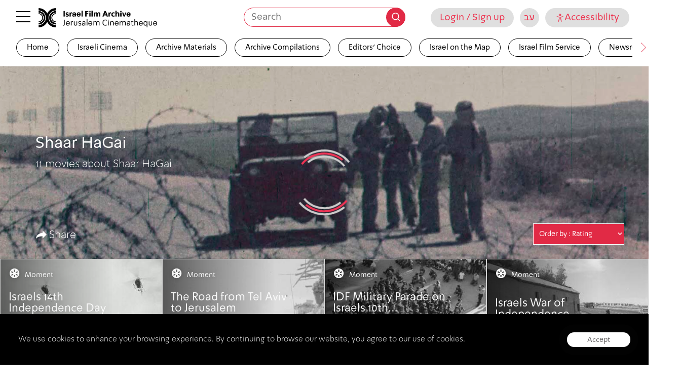

--- FILE ---
content_type: text/html; charset=UTF-8
request_url: https://jfc.org.il/en/location/t49979/
body_size: 51107
content:
<!doctype html>
<html class="no-js hp_loaded" lang="en-US" dir="ltr">
<!--<link rel="stylesheet" href="https://unpkg.com/leaflet@1.7.1/dist/leaflet.css"-->
<!--      integrity="sha512-xodZBNTC5n17Xt2atTPuE1HxjVMSvLVW9ocqUKLsCC5CXdbqCmblAshOMAS6/keqq/sMZMZ19scR4PsZChSR7A=="-->
<!--      crossorigin=""/>-->
<!--<script src="https://unpkg.com/leaflet@1.7.1/dist/leaflet.js"-->
<!--        integrity="sha512-XQoYMqMTK8LvdxXYG3nZ448hOEQiglfqkJs1NOQV44cWnUrBc8PkAOcXy20w0vlaXaVUearIOBhiXZ5V3ynxwA=="-->
<!--        crossorigin=""></script>-->
<head>
  <meta charset="utf-8">
  <meta http-equiv="x-ua-compatible" content="ie=edge">
  <meta name="viewport" content="width=device-width, initial-scale=1">
  <meta name="viewport" content="width=device-width, initial-scale=1, user-scalable=no" />
<meta name='robots' content='index, follow, max-image-preview:large, max-snippet:-1, max-video-preview:-1' />
	<style>img:is([sizes="auto" i], [sizes^="auto," i]) { contain-intrinsic-size: 3000px 1500px }</style>
	    <script type="text/javascript">
        var wpml_current_lang = 'eng';
    </script>
	<!-- This site is optimized with the Yoast SEO plugin v23.4 - https://yoast.com/wordpress/plugins/seo/ -->
	<title>Shaar HaGai</title>
	<meta name="description" content="מחפשים סרטים בנושא שער הגיא ? 120 שנים של קולנוע ארץ ישראלי מגיעות הישר אליכם ממדפי ארכיון הסרטים הישראלי. באתר תמצאו סרטים וקטעי ארכיון נדירים באיכות גבוהה. צפייה מהנה!" />
	<link rel="canonical" href="https://jfc.org.il/en/location/t49979/" />
	<meta property="og:locale" content="en_US" />
	<meta property="og:type" content="article" />
	<meta property="og:title" content="סרטים בנושא שער הגיא - ארכיון הסרטים הישראלי - סינמטק ירושלים" />
	<meta property="og:description" content="מחפשים סרטים בנושא שער הגיא ? 120 שנים של קולנוע ארץ ישראלי מגיעות הישר אליכם ממדפי ארכיון הסרטים הישראלי. באתר תמצאו סרטים וקטעי ארכיון נדירים באיכות גבוהה. צפייה מהנה!" />
	<meta property="og:url" content="https://jfc.org.il/en/location/t49979/" />
	<meta property="og:site_name" content="ארכיון הסרטים הישראלי - סינמטק ירושלים" />
	<meta property="og:image" content="https://jfc.org.il/wp-content/uploads/2022/10/new-IFA-logo-hb.png" />
	<meta property="og:image:width" content="1440" />
	<meta property="og:image:height" content="320" />
	<meta property="og:image:type" content="image/png" />
	<meta name="twitter:card" content="summary_large_image" />
	<script type="application/ld+json" class="yoast-schema-graph">{"@context":"https://schema.org","@graph":[{"@type":"CollectionPage","@id":"https://jfc.org.il/location/t49979/","url":"https://jfc.org.il/location/t49979/","name":"סרטים בנושא שער הגיא - ארכיון הסרטים הישראלי - סינמטק ירושלים","isPartOf":{"@id":"https://jfc.org.il/#website"},"description":"מחפשים סרטים בנושא שער הגיא ? 120 שנים של קולנוע ארץ ישראלי מגיעות הישר אליכם ממדפי ארכיון הסרטים הישראלי. באתר תמצאו סרטים וקטעי ארכיון נדירים באיכות גבוהה. צפייה מהנה!","breadcrumb":{"@id":"https://jfc.org.il/location/t49979/#breadcrumb"},"inLanguage":"en-US"},{"@type":"BreadcrumbList","@id":"https://jfc.org.il/location/t49979/#breadcrumb","itemListElement":[{"@type":"ListItem","position":1,"name":"Home","item":"https://jfc.org.il/"},{"@type":"ListItem","position":2,"name":"שער הגיא"}]},{"@type":"WebSite","@id":"https://jfc.org.il/#website","url":"https://jfc.org.il/","name":"ארכיון הסרטים הישראלי - סינמטק ירושלים","description":"","potentialAction":[{"@type":"SearchAction","target":{"@type":"EntryPoint","urlTemplate":"https://jfc.org.il/?s={search_term_string}"},"query-input":{"@type":"PropertyValueSpecification","valueRequired":true,"valueName":"search_term_string"}}],"inLanguage":"en-US"}]}</script>
	<!-- / Yoast SEO plugin. -->


<link rel='dns-prefetch' href='//hf.tranzila.com' />
<link rel='dns-prefetch' href='//apis.google.com' />
<link rel='dns-prefetch' href='//api.mapbox.com' />
<link rel='dns-prefetch' href='//fonts.googleapis.com' />

<meta name="description" content="" />
<script type="text/javascript">
/* <![CDATA[ */
window._wpemojiSettings = {"baseUrl":"https:\/\/s.w.org\/images\/core\/emoji\/15.0.3\/72x72\/","ext":".png","svgUrl":"https:\/\/s.w.org\/images\/core\/emoji\/15.0.3\/svg\/","svgExt":".svg","source":{"concatemoji":"https:\/\/jfc.org.il\/wp-includes\/js\/wp-emoji-release.min.js?ver=6.7.1"}};
/*! This file is auto-generated */
!function(i,n){var o,s,e;function c(e){try{var t={supportTests:e,timestamp:(new Date).valueOf()};sessionStorage.setItem(o,JSON.stringify(t))}catch(e){}}function p(e,t,n){e.clearRect(0,0,e.canvas.width,e.canvas.height),e.fillText(t,0,0);var t=new Uint32Array(e.getImageData(0,0,e.canvas.width,e.canvas.height).data),r=(e.clearRect(0,0,e.canvas.width,e.canvas.height),e.fillText(n,0,0),new Uint32Array(e.getImageData(0,0,e.canvas.width,e.canvas.height).data));return t.every(function(e,t){return e===r[t]})}function u(e,t,n){switch(t){case"flag":return n(e,"\ud83c\udff3\ufe0f\u200d\u26a7\ufe0f","\ud83c\udff3\ufe0f\u200b\u26a7\ufe0f")?!1:!n(e,"\ud83c\uddfa\ud83c\uddf3","\ud83c\uddfa\u200b\ud83c\uddf3")&&!n(e,"\ud83c\udff4\udb40\udc67\udb40\udc62\udb40\udc65\udb40\udc6e\udb40\udc67\udb40\udc7f","\ud83c\udff4\u200b\udb40\udc67\u200b\udb40\udc62\u200b\udb40\udc65\u200b\udb40\udc6e\u200b\udb40\udc67\u200b\udb40\udc7f");case"emoji":return!n(e,"\ud83d\udc26\u200d\u2b1b","\ud83d\udc26\u200b\u2b1b")}return!1}function f(e,t,n){var r="undefined"!=typeof WorkerGlobalScope&&self instanceof WorkerGlobalScope?new OffscreenCanvas(300,150):i.createElement("canvas"),a=r.getContext("2d",{willReadFrequently:!0}),o=(a.textBaseline="top",a.font="600 32px Arial",{});return e.forEach(function(e){o[e]=t(a,e,n)}),o}function t(e){var t=i.createElement("script");t.src=e,t.defer=!0,i.head.appendChild(t)}"undefined"!=typeof Promise&&(o="wpEmojiSettingsSupports",s=["flag","emoji"],n.supports={everything:!0,everythingExceptFlag:!0},e=new Promise(function(e){i.addEventListener("DOMContentLoaded",e,{once:!0})}),new Promise(function(t){var n=function(){try{var e=JSON.parse(sessionStorage.getItem(o));if("object"==typeof e&&"number"==typeof e.timestamp&&(new Date).valueOf()<e.timestamp+604800&&"object"==typeof e.supportTests)return e.supportTests}catch(e){}return null}();if(!n){if("undefined"!=typeof Worker&&"undefined"!=typeof OffscreenCanvas&&"undefined"!=typeof URL&&URL.createObjectURL&&"undefined"!=typeof Blob)try{var e="postMessage("+f.toString()+"("+[JSON.stringify(s),u.toString(),p.toString()].join(",")+"));",r=new Blob([e],{type:"text/javascript"}),a=new Worker(URL.createObjectURL(r),{name:"wpTestEmojiSupports"});return void(a.onmessage=function(e){c(n=e.data),a.terminate(),t(n)})}catch(e){}c(n=f(s,u,p))}t(n)}).then(function(e){for(var t in e)n.supports[t]=e[t],n.supports.everything=n.supports.everything&&n.supports[t],"flag"!==t&&(n.supports.everythingExceptFlag=n.supports.everythingExceptFlag&&n.supports[t]);n.supports.everythingExceptFlag=n.supports.everythingExceptFlag&&!n.supports.flag,n.DOMReady=!1,n.readyCallback=function(){n.DOMReady=!0}}).then(function(){return e}).then(function(){var e;n.supports.everything||(n.readyCallback(),(e=n.source||{}).concatemoji?t(e.concatemoji):e.wpemoji&&e.twemoji&&(t(e.twemoji),t(e.wpemoji)))}))}((window,document),window._wpemojiSettings);
/* ]]> */
</script>
<style id='wp-emoji-styles-inline-css' type='text/css'>

	img.wp-smiley, img.emoji {
		display: inline !important;
		border: none !important;
		box-shadow: none !important;
		height: 1em !important;
		width: 1em !important;
		margin: 0 0.07em !important;
		vertical-align: -0.1em !important;
		background: none !important;
		padding: 0 !important;
	}
</style>
<link rel='stylesheet' id='wp-block-library-css' href='https://jfc.org.il/wp-includes/css/dist/block-library/style.min.css?ver=6.7.1' type='text/css' media='all' />
<style id='wp-block-library-inline-css' type='text/css'>

    .my-popup-hidden {
        display: none;
    }
    
    #my-simple-popup-overlay {
        position: fixed;
        top: 0;
        left: 0;
        width: 100%;
        height: 100%;
        background: rgba(0, 0, 0, 0.7);
        z-index: 9998;
    }
    
    #my-simple-popup {
        position: fixed;
        top: 50%;
        left: 50%;
        transform: translate(-50%, -50%);
        background: #ffffff;
        padding: 30px;
        border-radius: 8px;
        box-shadow: 0 4px 20px rgba(0,0,0,0.2);
        z-index: 9999;
        width: 90%;
        max-width: 500px;
        box-sizing: border-box; /* Good practice */
    }
    
    #my-popup-close-btn {
        position: absolute;
        top: 10px;
        right: 15px;
        font-size: 28px;
        font-weight: bold;
        color: #888;
        cursor: pointer;
        line-height: 1;
    }
	.mypopup-logo img{
		max-width: 200px!important;
		margin-bottom: 38px;
		margin-top: 10px;
	}


	html[lang='en-US']{
  		top: 10px;
        right: unset;
		left: 15px;
	}
	@media only screen and (max-width: 600px){
		.my-popup-content {
			text-align: center;
		}
		.mypopup-logo {
			text-align: center;
			width: 100%;
		}
	}
    
    #my-popup-close-btn:hover {
        color: #000;
    }
    
    #my-simple-popup h2 {
        margin-top: 0;
        margin-bottom: 15px;
        color: #333;
        font-size: 24px;
    }

    #my-simple-popup p {
        margin-bottom: 0;
        color: #555;
        font-size: 16px;
        line-height: 1.5;
    }
    
</style>
<style id='noptin-email-optin-style-inline-css' type='text/css'>
.wp-block-noptin-email-optin{align-items:center;box-sizing:border-box;display:flex;justify-content:center;min-height:280px;padding:20px;position:relative;text-align:center}.wp-block-noptin-email-optin *{box-sizing:border-box}.wp-block-noptin-email-optin form{width:100%}.wp-block-noptin-email-optin.is-style-noptin-flex .noptin-block-form-footer{align-items:center;display:flex;gap:10px;justify-content:center}.wp-block-noptin-email-optin.is-style-noptin-flex .noptin-block-form-footer .noptin_form_input_email{flex-grow:1;min-width:0}.wp-block-noptin-email-optin.is-style-noptin-flex .noptin-block-form-footer .noptin_form_submit{flex-shrink:1;margin-top:0}:where(.wp-block-noptin-email-optin:not(.is-style-noptin-unstyled) input.noptin_form_input_email){background-color:#fff;border:1px solid #ced4da;border-radius:.25rem;box-shadow:none;color:#495057;padding:.45rem 1.2rem;transition:border-color .15s ease-in-out,box-shadow .15s ease-in-out}:where(.wp-block-noptin-email-optin:not(.is-style-noptin-unstyled) input.noptin_form_input_email:focus){background-color:#fff;border-color:#73b1e9;color:#495057;outline:0}:where(.wp-block-noptin-email-optin:not(.is-style-noptin-unstyled) .noptin_form_submit){background-clip:padding-box;background-color:#1e73be;border:1px solid transparent;border-radius:.25rem;box-shadow:none;color:#fff;font-weight:400;padding:.45rem 1.2rem;transition:color .15s ease-in-out,background-color .15s ease-in-out,border-color .15s ease-in-out,box-shadow .15s ease-in-out}:where(.wp-block-noptin-email-optin:not(.is-style-noptin-unstyled) .noptin_form_submit):focus,:where(.wp-block-noptin-email-optin:not(.is-style-noptin-unstyled) .noptin_form_submit):hover{box-shadow:0 .5rem 1rem rgba(0,0,0,.15)}.wp-block-noptin-email-optin:not(.is-style-noptin-unstyled) .noptin_form_title{font-size:23px;font-weight:700;line-height:1.4125;margin-bottom:10px;margin-top:16px;padding-top:4px}.wp-block-noptin-email-optin:not(.is-style-noptin-unstyled) .noptin_form_description{font-size:16px;line-height:1.3;margin-bottom:10px}.wp-block-noptin-email-optin:not(.is-style-noptin-unstyled) input.noptin_form_input_email{display:block;margin:0;width:100%}.wp-block-noptin-email-optin:not(.is-style-noptin-unstyled) input.noptin_form_input_email::-ms-expand{background-color:transparent;border:0}.wp-block-noptin-email-optin:not(.is-style-noptin-unstyled) .noptin_form_submit{display:block;flex:1 0 0;margin-top:10px;position:relative;text-align:center;text-transform:none;-webkit-user-select:none;-moz-user-select:none;user-select:none;vertical-align:middle;width:100%}.wp-block-noptin-email-optin:not(.is-style-noptin-unstyled) .noptin_form_submit:focus,.wp-block-noptin-email-optin:not(.is-style-noptin-unstyled) .noptin_form_submit:hover{outline:0!important}.noptin-block-form-header:empty{display:none}

</style>
<link rel='stylesheet' id='noptin-form-css' href='https://jfc.org.il/wp-content/plugins/newsletter-optin-box/build/Forms/assets/css/style-form.css?ver=6bfc5b6ff99c94477c85' type='text/css' media='all' />
<style id='classic-theme-styles-inline-css' type='text/css'>
/*! This file is auto-generated */
.wp-block-button__link{color:#fff;background-color:#32373c;border-radius:9999px;box-shadow:none;text-decoration:none;padding:calc(.667em + 2px) calc(1.333em + 2px);font-size:1.125em}.wp-block-file__button{background:#32373c;color:#fff;text-decoration:none}
</style>
<style id='global-styles-inline-css' type='text/css'>
:root{--wp--preset--aspect-ratio--square: 1;--wp--preset--aspect-ratio--4-3: 4/3;--wp--preset--aspect-ratio--3-4: 3/4;--wp--preset--aspect-ratio--3-2: 3/2;--wp--preset--aspect-ratio--2-3: 2/3;--wp--preset--aspect-ratio--16-9: 16/9;--wp--preset--aspect-ratio--9-16: 9/16;--wp--preset--color--black: #000000;--wp--preset--color--cyan-bluish-gray: #abb8c3;--wp--preset--color--white: #ffffff;--wp--preset--color--pale-pink: #f78da7;--wp--preset--color--vivid-red: #cf2e2e;--wp--preset--color--luminous-vivid-orange: #ff6900;--wp--preset--color--luminous-vivid-amber: #fcb900;--wp--preset--color--light-green-cyan: #7bdcb5;--wp--preset--color--vivid-green-cyan: #00d084;--wp--preset--color--pale-cyan-blue: #8ed1fc;--wp--preset--color--vivid-cyan-blue: #0693e3;--wp--preset--color--vivid-purple: #9b51e0;--wp--preset--gradient--vivid-cyan-blue-to-vivid-purple: linear-gradient(135deg,rgba(6,147,227,1) 0%,rgb(155,81,224) 100%);--wp--preset--gradient--light-green-cyan-to-vivid-green-cyan: linear-gradient(135deg,rgb(122,220,180) 0%,rgb(0,208,130) 100%);--wp--preset--gradient--luminous-vivid-amber-to-luminous-vivid-orange: linear-gradient(135deg,rgba(252,185,0,1) 0%,rgba(255,105,0,1) 100%);--wp--preset--gradient--luminous-vivid-orange-to-vivid-red: linear-gradient(135deg,rgba(255,105,0,1) 0%,rgb(207,46,46) 100%);--wp--preset--gradient--very-light-gray-to-cyan-bluish-gray: linear-gradient(135deg,rgb(238,238,238) 0%,rgb(169,184,195) 100%);--wp--preset--gradient--cool-to-warm-spectrum: linear-gradient(135deg,rgb(74,234,220) 0%,rgb(151,120,209) 20%,rgb(207,42,186) 40%,rgb(238,44,130) 60%,rgb(251,105,98) 80%,rgb(254,248,76) 100%);--wp--preset--gradient--blush-light-purple: linear-gradient(135deg,rgb(255,206,236) 0%,rgb(152,150,240) 100%);--wp--preset--gradient--blush-bordeaux: linear-gradient(135deg,rgb(254,205,165) 0%,rgb(254,45,45) 50%,rgb(107,0,62) 100%);--wp--preset--gradient--luminous-dusk: linear-gradient(135deg,rgb(255,203,112) 0%,rgb(199,81,192) 50%,rgb(65,88,208) 100%);--wp--preset--gradient--pale-ocean: linear-gradient(135deg,rgb(255,245,203) 0%,rgb(182,227,212) 50%,rgb(51,167,181) 100%);--wp--preset--gradient--electric-grass: linear-gradient(135deg,rgb(202,248,128) 0%,rgb(113,206,126) 100%);--wp--preset--gradient--midnight: linear-gradient(135deg,rgb(2,3,129) 0%,rgb(40,116,252) 100%);--wp--preset--font-size--small: 13px;--wp--preset--font-size--medium: 20px;--wp--preset--font-size--large: 36px;--wp--preset--font-size--x-large: 42px;--wp--preset--font-family--inter: "Inter", sans-serif;--wp--preset--font-family--cardo: Cardo;--wp--preset--spacing--20: 0.44rem;--wp--preset--spacing--30: 0.67rem;--wp--preset--spacing--40: 1rem;--wp--preset--spacing--50: 1.5rem;--wp--preset--spacing--60: 2.25rem;--wp--preset--spacing--70: 3.38rem;--wp--preset--spacing--80: 5.06rem;--wp--preset--shadow--natural: 6px 6px 9px rgba(0, 0, 0, 0.2);--wp--preset--shadow--deep: 12px 12px 50px rgba(0, 0, 0, 0.4);--wp--preset--shadow--sharp: 6px 6px 0px rgba(0, 0, 0, 0.2);--wp--preset--shadow--outlined: 6px 6px 0px -3px rgba(255, 255, 255, 1), 6px 6px rgba(0, 0, 0, 1);--wp--preset--shadow--crisp: 6px 6px 0px rgba(0, 0, 0, 1);}:where(.is-layout-flex){gap: 0.5em;}:where(.is-layout-grid){gap: 0.5em;}body .is-layout-flex{display: flex;}.is-layout-flex{flex-wrap: wrap;align-items: center;}.is-layout-flex > :is(*, div){margin: 0;}body .is-layout-grid{display: grid;}.is-layout-grid > :is(*, div){margin: 0;}:where(.wp-block-columns.is-layout-flex){gap: 2em;}:where(.wp-block-columns.is-layout-grid){gap: 2em;}:where(.wp-block-post-template.is-layout-flex){gap: 1.25em;}:where(.wp-block-post-template.is-layout-grid){gap: 1.25em;}.has-black-color{color: var(--wp--preset--color--black) !important;}.has-cyan-bluish-gray-color{color: var(--wp--preset--color--cyan-bluish-gray) !important;}.has-white-color{color: var(--wp--preset--color--white) !important;}.has-pale-pink-color{color: var(--wp--preset--color--pale-pink) !important;}.has-vivid-red-color{color: var(--wp--preset--color--vivid-red) !important;}.has-luminous-vivid-orange-color{color: var(--wp--preset--color--luminous-vivid-orange) !important;}.has-luminous-vivid-amber-color{color: var(--wp--preset--color--luminous-vivid-amber) !important;}.has-light-green-cyan-color{color: var(--wp--preset--color--light-green-cyan) !important;}.has-vivid-green-cyan-color{color: var(--wp--preset--color--vivid-green-cyan) !important;}.has-pale-cyan-blue-color{color: var(--wp--preset--color--pale-cyan-blue) !important;}.has-vivid-cyan-blue-color{color: var(--wp--preset--color--vivid-cyan-blue) !important;}.has-vivid-purple-color{color: var(--wp--preset--color--vivid-purple) !important;}.has-black-background-color{background-color: var(--wp--preset--color--black) !important;}.has-cyan-bluish-gray-background-color{background-color: var(--wp--preset--color--cyan-bluish-gray) !important;}.has-white-background-color{background-color: var(--wp--preset--color--white) !important;}.has-pale-pink-background-color{background-color: var(--wp--preset--color--pale-pink) !important;}.has-vivid-red-background-color{background-color: var(--wp--preset--color--vivid-red) !important;}.has-luminous-vivid-orange-background-color{background-color: var(--wp--preset--color--luminous-vivid-orange) !important;}.has-luminous-vivid-amber-background-color{background-color: var(--wp--preset--color--luminous-vivid-amber) !important;}.has-light-green-cyan-background-color{background-color: var(--wp--preset--color--light-green-cyan) !important;}.has-vivid-green-cyan-background-color{background-color: var(--wp--preset--color--vivid-green-cyan) !important;}.has-pale-cyan-blue-background-color{background-color: var(--wp--preset--color--pale-cyan-blue) !important;}.has-vivid-cyan-blue-background-color{background-color: var(--wp--preset--color--vivid-cyan-blue) !important;}.has-vivid-purple-background-color{background-color: var(--wp--preset--color--vivid-purple) !important;}.has-black-border-color{border-color: var(--wp--preset--color--black) !important;}.has-cyan-bluish-gray-border-color{border-color: var(--wp--preset--color--cyan-bluish-gray) !important;}.has-white-border-color{border-color: var(--wp--preset--color--white) !important;}.has-pale-pink-border-color{border-color: var(--wp--preset--color--pale-pink) !important;}.has-vivid-red-border-color{border-color: var(--wp--preset--color--vivid-red) !important;}.has-luminous-vivid-orange-border-color{border-color: var(--wp--preset--color--luminous-vivid-orange) !important;}.has-luminous-vivid-amber-border-color{border-color: var(--wp--preset--color--luminous-vivid-amber) !important;}.has-light-green-cyan-border-color{border-color: var(--wp--preset--color--light-green-cyan) !important;}.has-vivid-green-cyan-border-color{border-color: var(--wp--preset--color--vivid-green-cyan) !important;}.has-pale-cyan-blue-border-color{border-color: var(--wp--preset--color--pale-cyan-blue) !important;}.has-vivid-cyan-blue-border-color{border-color: var(--wp--preset--color--vivid-cyan-blue) !important;}.has-vivid-purple-border-color{border-color: var(--wp--preset--color--vivid-purple) !important;}.has-vivid-cyan-blue-to-vivid-purple-gradient-background{background: var(--wp--preset--gradient--vivid-cyan-blue-to-vivid-purple) !important;}.has-light-green-cyan-to-vivid-green-cyan-gradient-background{background: var(--wp--preset--gradient--light-green-cyan-to-vivid-green-cyan) !important;}.has-luminous-vivid-amber-to-luminous-vivid-orange-gradient-background{background: var(--wp--preset--gradient--luminous-vivid-amber-to-luminous-vivid-orange) !important;}.has-luminous-vivid-orange-to-vivid-red-gradient-background{background: var(--wp--preset--gradient--luminous-vivid-orange-to-vivid-red) !important;}.has-very-light-gray-to-cyan-bluish-gray-gradient-background{background: var(--wp--preset--gradient--very-light-gray-to-cyan-bluish-gray) !important;}.has-cool-to-warm-spectrum-gradient-background{background: var(--wp--preset--gradient--cool-to-warm-spectrum) !important;}.has-blush-light-purple-gradient-background{background: var(--wp--preset--gradient--blush-light-purple) !important;}.has-blush-bordeaux-gradient-background{background: var(--wp--preset--gradient--blush-bordeaux) !important;}.has-luminous-dusk-gradient-background{background: var(--wp--preset--gradient--luminous-dusk) !important;}.has-pale-ocean-gradient-background{background: var(--wp--preset--gradient--pale-ocean) !important;}.has-electric-grass-gradient-background{background: var(--wp--preset--gradient--electric-grass) !important;}.has-midnight-gradient-background{background: var(--wp--preset--gradient--midnight) !important;}.has-small-font-size{font-size: var(--wp--preset--font-size--small) !important;}.has-medium-font-size{font-size: var(--wp--preset--font-size--medium) !important;}.has-large-font-size{font-size: var(--wp--preset--font-size--large) !important;}.has-x-large-font-size{font-size: var(--wp--preset--font-size--x-large) !important;}
:where(.wp-block-post-template.is-layout-flex){gap: 1.25em;}:where(.wp-block-post-template.is-layout-grid){gap: 1.25em;}
:where(.wp-block-columns.is-layout-flex){gap: 2em;}:where(.wp-block-columns.is-layout-grid){gap: 2em;}
:root :where(.wp-block-pullquote){font-size: 1.5em;line-height: 1.6;}
</style>
<link rel='stylesheet' id='w2t-checkout-css-css' href='https://jfc.org.il/wp-content/plugins/WCGatewayTranzila/css/checkout.css?ver=0.0.24a' type='text/css' media='all' />
<link rel='stylesheet' id='pb_animate-css' href='https://jfc.org.il/wp-content/plugins/ays-popup-box/public/css/animate.css?ver=4.8.2' type='text/css' media='all' />
<link rel='stylesheet' id='woocommerce-layout-css' href='https://jfc.org.il/wp-content/plugins/woocommerce/assets/css/woocommerce-layout.css?ver=9.3.2' type='text/css' media='all' />
<link rel='stylesheet' id='woocommerce-smallscreen-css' href='https://jfc.org.il/wp-content/plugins/woocommerce/assets/css/woocommerce-smallscreen.css?ver=9.3.2' type='text/css' media='only screen and (max-width: 768px)' />
<link rel='stylesheet' id='woocommerce-general-css' href='https://jfc.org.il/wp-content/plugins/woocommerce/assets/css/woocommerce.css?ver=9.3.2' type='text/css' media='all' />
<style id='woocommerce-inline-inline-css' type='text/css'>
.woocommerce form .form-row .required { visibility: visible; }
</style>
<link rel='stylesheet' id='select2-css' href='https://jfc.org.il/wp-content/plugins/woocommerce/assets/css/select2.css?ver=9.3.2' type='text/css' media='all' />
<link rel='stylesheet' id='presents-css' href='https://jfc.org.il/wp-content/plugins/fatfish_products/assets/css/presents.css?ver=6.7.1' type='text/css' media='all' />
<link rel='stylesheet' id='slick-css' href='https://jfc.org.il/wp-content/themes/cinematech_fatfish/global/assets/js/slick/slick.css?ver=6.7.1' type='text/css' media='all' />
<link rel='stylesheet' id='owlcarousel-css' href='https://jfc.org.il/wp-content/themes/cinematech_fatfish/global/assets/js/owlcarousel2/dist/assets/owl.carousel.min.css?ver=6.7.1' type='text/css' media='all' />
<link rel='stylesheet' id='tinyslider-css' href='https://jfc.org.il/wp-content/themes/cinematech_fatfish/global/assets/js/tiny-slider-2.9.4/dist/tiny-slider.css?ver=6.7.1' type='text/css' media='all' />
<link rel='stylesheet' id='leaflet_api-css' href='https://jfc.org.il/wp-content/themes/cinematech_fatfish/front-site/assets/css/unpkg/leaflet.css?ver=6.7.1' type='text/css' media='all' />
<link rel='stylesheet' id='mapbox-css' href='https://api.mapbox.com/mapbox-gl-js/v2.1.1/mapbox-gl.css?ver=6.7.1' type='text/css' media='all' />
<link rel='stylesheet' id='leaflet_cluster-css' href='https://jfc.org.il/wp-content/themes/cinematech_fatfish/front-site/assets/css/unpkg/MarkerCluster.css?ver=6.7.1' type='text/css' media='all' />
<link rel='stylesheet' id='arabic_font-css' href='https://fonts.googleapis.com/css2?family=Tajawal%3Awght%40300&#038;display=swap&#038;ver=6.7.1' type='text/css' media='all' />
<link rel='stylesheet' id='heebo_font-css' href='https://fonts.googleapis.com/css?family=Heebo%3A100%2C300%2C400%2C500%2C700%2C800%2C900&#038;display=swap&#038;subset=hebrew&#038;ver=6.7.1' type='text/css' media='all' />
<link rel='stylesheet' id='main_css-css' href='https://jfc.org.il/wp-content/themes/cinematech_fatfish/front-site/assets/css/main.css?ver=2.1.31' type='text/css' media='all' />
<link rel='stylesheet' id='icomoon_css-css' href='https://jfc.org.il/wp-content/themes/cinematech_fatfish/global/assets/css/icomoon.css?ver=2.1.31' type='text/css' media='all' />
<link rel='stylesheet' id='font_simpler-css' href='https://jfc.org.il/wp-content/themes/cinematech_fatfish/front-site/assets/font-simpler/stylesheet.css?ver=6.7.1' type='text/css' media='all' />
<script type="text/javascript" src="https://jfc.org.il/wp-includes/js/jquery/jquery.min.js?ver=3.7.1" id="jquery-core-js"></script>
<script type="text/javascript" src="https://jfc.org.il/wp-includes/js/jquery/jquery-migrate.min.js?ver=3.4.1" id="jquery-migrate-js"></script>
<script type="text/javascript" src="https://hf.tranzila.com/assets/js/thostedf.js?ver=0.0.24a" id="w2t-checkout-hosted-fields-handler-js"></script>
<script type="text/javascript" id="w2t-checkout-hf-for-woo-js-extra">
/* <![CDATA[ */
var hosted_fields_settings = {"main_terminal_username":"jercin","tok_terminal_username":"","has_cvv_field":"1","has_id_field":"","ajax_url":"https:\/\/jfc.org.il\/wp-admin\/admin-ajax.php","style":{"input":{"height":"25px","width":"100%","background-color":"transparent","font-size":"14px","line-height":1,"padding":"8px 4px"}},"max_pay":"12","payment_ranges":[],"payments_type":"without"};
/* ]]> */
</script>
<script type="text/javascript" src="https://jfc.org.il/wp-content/plugins/WCGatewayTranzila/js/hf.js?ver=0.0.24a" id="w2t-checkout-hf-for-woo-js"></script>
<script type="text/javascript" id="ays-pb-js-extra">
/* <![CDATA[ */
var pbLocalizeObj = {"ajax":"https:\/\/jfc.org.il\/wp-admin\/admin-ajax.php","seconds":"seconds","thisWillClose":"This will close in","icons":{"close_icon":"<svg class=\"ays_pb_material_close_icon\" xmlns=\"https:\/\/www.w3.org\/2000\/svg\" height=\"36px\" viewBox=\"0 0 24 24\" width=\"36px\" fill=\"#000000\" alt=\"Pop-up Close\"><path d=\"M0 0h24v24H0z\" fill=\"none\"\/><path d=\"M19 6.41L17.59 5 12 10.59 6.41 5 5 6.41 10.59 12 5 17.59 6.41 19 12 13.41 17.59 19 19 17.59 13.41 12z\"\/><\/svg>","close_circle_icon":"<svg class=\"ays_pb_material_close_circle_icon\" xmlns=\"https:\/\/www.w3.org\/2000\/svg\" height=\"24\" viewBox=\"0 0 24 24\" width=\"36\" alt=\"Pop-up Close\"><path d=\"M0 0h24v24H0z\" fill=\"none\"\/><path d=\"M12 2C6.47 2 2 6.47 2 12s4.47 10 10 10 10-4.47 10-10S17.53 2 12 2zm5 13.59L15.59 17 12 13.41 8.41 17 7 15.59 10.59 12 7 8.41 8.41 7 12 10.59 15.59 7 17 8.41 13.41 12 17 15.59z\"\/><\/svg>","volume_up_icon":"<svg class=\"ays_pb_fa_volume\" xmlns=\"https:\/\/www.w3.org\/2000\/svg\" height=\"24\" viewBox=\"0 0 24 24\" width=\"36\"><path d=\"M0 0h24v24H0z\" fill=\"none\"\/><path d=\"M3 9v6h4l5 5V4L7 9H3zm13.5 3c0-1.77-1.02-3.29-2.5-4.03v8.05c1.48-.73 2.5-2.25 2.5-4.02zM14 3.23v2.06c2.89.86 5 3.54 5 6.71s-2.11 5.85-5 6.71v2.06c4.01-.91 7-4.49 7-8.77s-2.99-7.86-7-8.77z\"\/><\/svg>","volume_mute_icon":"<svg xmlns=\"https:\/\/www.w3.org\/2000\/svg\" height=\"24\" viewBox=\"0 0 24 24\" width=\"24\"><path d=\"M0 0h24v24H0z\" fill=\"none\"\/><path d=\"M7 9v6h4l5 5V4l-5 5H7z\"\/><\/svg>"}};
/* ]]> */
</script>
<script type="text/javascript" src="https://jfc.org.il/wp-content/plugins/ays-popup-box/public/js/ays-pb-public.js?ver=4.8.2" id="ays-pb-js"></script>
<script type="text/javascript" src="https://jfc.org.il/wp-content/plugins/woocommerce/assets/js/jquery-blockui/jquery.blockUI.min.js?ver=2.7.0-wc.9.3.2" id="jquery-blockui-js" defer="defer" data-wp-strategy="defer"></script>
<script type="text/javascript" id="wc-add-to-cart-js-extra">
/* <![CDATA[ */
var wc_add_to_cart_params = {"ajax_url":"\/wp-admin\/admin-ajax.php","wc_ajax_url":"\/?wc-ajax=%%endpoint%%","i18n_view_cart":"View cart","cart_url":"https:\/\/jfc.org.il\/en\/cart\/","is_cart":"","cart_redirect_after_add":"no"};
/* ]]> */
</script>
<script type="text/javascript" src="https://jfc.org.il/wp-content/plugins/woocommerce/assets/js/frontend/add-to-cart.min.js?ver=9.3.2" id="wc-add-to-cart-js" defer="defer" data-wp-strategy="defer"></script>
<script type="text/javascript" src="https://jfc.org.il/wp-content/plugins/woocommerce/assets/js/js-cookie/js.cookie.min.js?ver=2.1.4-wc.9.3.2" id="js-cookie-js" defer="defer" data-wp-strategy="defer"></script>
<script type="text/javascript" id="woocommerce-js-extra">
/* <![CDATA[ */
var woocommerce_params = {"ajax_url":"\/wp-admin\/admin-ajax.php","wc_ajax_url":"\/?wc-ajax=%%endpoint%%"};
/* ]]> */
</script>
<script type="text/javascript" src="https://jfc.org.il/wp-content/plugins/woocommerce/assets/js/frontend/woocommerce.min.js?ver=9.3.2" id="woocommerce-js" defer="defer" data-wp-strategy="defer"></script>
<script type="text/javascript" src="https://jfc.org.il/wp-content/plugins/woocommerce/assets/js/select2/select2.full.min.js?ver=4.0.3-wc.9.3.2" id="select2-js" data-wp-strategy="defer"></script>
<script type="text/javascript" id="presents-js-extra">
/* <![CDATA[ */
var ajax = {"url":"https:\/\/jfc.org.il\/wp-admin\/admin-ajax.php"};
/* ]]> */
</script>
<script type="text/javascript" src="https://jfc.org.il/wp-content/plugins/fatfish_products/assets/js/presents.js?ver=6.6.3" id="presents-js"></script>
<script type="text/javascript" src="https://jfc.org.il/wp-content/themes/cinematech_fatfish/global/assets/js/slick/slick.js?ver=6.7.1" id="slick-js"></script>
<script type="text/javascript" src="https://jfc.org.il/wp-content/themes/cinematech_fatfish/global/assets/js/owlcarousel2/dist/owl.carousel.min.js?ver=6.7.1" id="owlcarousel-js"></script>
<script type="text/javascript" src="https://jfc.org.il/wp-content/themes/cinematech_fatfish/global/assets/js/tiny-slider-2.9.4/dist/min/tiny-slider.js?ver=6.7.1" id="tinyslider-js"></script>

<!--BEGIN: TRACKING CODE MANAGER (v2.3.0) BY INTELLYWP.COM IN HEAD//-->
<script async src="https://www.googletagmanager.com/gtag/js?id=UA-176119601-1"></script>
<script>
  window.dataLayer = window.dataLayer || [];
  function gtag(){dataLayer.push(arguments);}
  gtag('js', new Date());

  gtag('config', 'UA-176119601-1');
</script>

<!-- Google Tag Manager -->
<script>(function(w,d,s,l,i){w[l]=w[l]||[];w[l].push({'gtm.start':
new Date().getTime(),event:'gtm.js'});var f=d.getElementsByTagName(s)[0],
j=d.createElement(s),dl=l!='dataLayer'?'&l='+l:'';j.async=true;j.src=
'https://www.googletagmanager.com/gtm.js?id='+i+dl;f.parentNode.insertBefore(j,f);
})(window,document,'script','dataLayer','GTM-MGMJDBX');</script>
<!-- End Google Tag Manager -->
<!-- Hotjar Tracking Code for https://jfc.org.il/ -->

<script>

    (function(h,o,t,j,a,r){

        h.hj=h.hj||function(){(h.hj.q=h.hj.q||[]).push(arguments)};

        h._hjSettings={hjid:2100747,hjsv:6};

        a=o.getElementsByTagName('head')[0];

        r=o.createElement('script');r.async=1;

        r.src=t+h._hjSettings.hjid+j+h._hjSettings.hjsv;

        a.appendChild(r);

    })(window,document,'https://static.hotjar.com/c/hotjar-','.js?sv=');

</script>

<!-- Global site tag (gtag.js) - Google Ads: 724849353 -->
<script async src="https://www.googletagmanager.com/gtag/js?id=AW-724849353"></script>
<script>
  window.dataLayer = window.dataLayer || [];
  function gtag(){dataLayer.push(arguments);}
  gtag('js', new Date());

  gtag('config', 'AW-724849353');
</script>
<style>.wp-block-image img{
             height: auto;
         }
</style>
<!--END: https://wordpress.org/plugins/tracking-code-manager IN HEAD//--><meta name="google-site-verification" content="f9tVP0YQtoNCTOT2m5m5_5kv" />
	<meta name="google-signin-client_id" content="173443453920-9phi276qh96ml7is2e1rqiiakogpceb8.apps.googleusercontent.com">    <script type="text/javascript">
        var _u1stSettings = {
            accessibilityBtn: { useMy: 'accessibilityBtn' }
        };
        var isActive = ((/u1stIsActive=1/).test(document.cookie));
        var script = "<script type='text/javascript'  id='User1st_Loader' src='https://fecdn.user1st.info/loader/head' ";
        (!isActive) && (script += "async='true'");
        script += "><\/script>";
        document.write(script);
    </script>
    <script>
    function open_popup(popupid, $trigger) {
        jQuery('html').addClass('popup_open');
        console.log(popupid);
		console.log('123');
        var $popup = jQuery('#' + popupid + '');
        if ($popup.is('.white_popup') && !($popup.is('#login_registration_popup')) && !($popup.is('#change_pass_popup')))
            jQuery('html').addClass('white_popup_open');
        else
            jQuery('html').removeClass('white_popup_open');
        $popup.addClass('open').trigger('open', [$trigger]);
		$popup[0].dispatchEvent(new CustomEvent("openedPopupEvent",{bubbles:true}));
		//// Note: To use the event 'openedPopupEvent', add this:
        //// document.body.addEventListener("openedPopupEvent",(event) => {
		//// 	console.log('yay');
        //// },false);
    }
    </script>
	<noscript><style>.woocommerce-product-gallery{ opacity: 1 !important; }</style></noscript>
	<style type="text/css">.recentcomments a{display:inline !important;padding:0 !important;margin:0 !important;}</style><style class='wp-fonts-local' type='text/css'>
@font-face{font-family:Inter;font-style:normal;font-weight:300 900;font-display:fallback;src:url('https://jfc.org.il/wp-content/plugins/woocommerce/assets/fonts/Inter-VariableFont_slnt,wght.woff2') format('woff2');font-stretch:normal;}
@font-face{font-family:Cardo;font-style:normal;font-weight:400;font-display:fallback;src:url('https://jfc.org.il/wp-content/plugins/woocommerce/assets/fonts/cardo_normal_400.woff2') format('woff2');}
</style>
<link rel="icon" href="https://jfc.org.il/wp-content/uploads/2020/07/favicon.png" sizes="32x32" />
<link rel="icon" href="https://jfc.org.il/wp-content/uploads/2020/07/favicon.png" sizes="192x192" />
<link rel="apple-touch-icon" href="https://jfc.org.il/wp-content/uploads/2020/07/favicon.png" />
<meta name="msapplication-TileImage" content="https://jfc.org.il/wp-content/uploads/2020/07/favicon.png" />
		<style type="text/css" id="wp-custom-css">
			/*CSS CUSTOMIZE TEMPLATE*/
@media only screen and (max-width: 767px){
	.subjects_wrap.tagiot_section {
    padding-right: 11px;
	}
	html[lang="en-US"] 	.subjects_wrap.tagiot_section {
    padding-left: 11px;
	}
}

.floor_title.external_links,
.floor_title.enrichment_materials,
.floor_title.interested_also {
    font-size: 24px;
}
.floor_title.external_links::after, 
.floor_title.enrichment_materials::after, 
.floor_title.interested_also::after{
    content: ' ';
    background-color: #e12a45;
    width: 50%;
    margin-bottom: 12px;
    height: 2px;
	
}

span.item_description.enrichment_item_title_for_popup {
    color: #e12a45;
}

i.external_link_item, i.external_link_item a {
    font-style: normal;
    color: #e12a45;
}

.external_link_item {
	text-underline-offset: 4px!important;
	    margin-bottom: 6px;
}

span.movie_external_link_text {
    font-size: 21px;
}

.icon-movie_external_link {
    line-height: normal !important;
	    font-size: 25px;
    margin-top: 5px;
}

@media only screen and (max-width: 600px){
	.floor_title.external_links, .floor_title.enrichment_materials, .floor_title.interested_also {
    font-size: 24px;
    position: relative;
    line-height: 1.6em;
		padding-bottom: 0px;
}
	
	.floor_title.external_links::after, 
.floor_title.enrichment_materials::after, 
.floor_title.interested_also::after{
    width: 100%;
    margin-bottom: 10px;

}
	

	
	    .enrichment_items_wrap .item_wrap {
        width: 100%;
    }
	.enrichment_items_wrap .item_img .the-item-image {
    width: 100%;
		max-height: unset;
		    object-position: right;
}
	.enrichment_items_wrap .item_wrap{
		margin: 20px 0;
	}
	h2.floor_title.interested_also , .floor_title.external_links{
    margin-bottom: 28px;
}
	.footer-pink .footer-content{
		flex-direction: column;
	}
	
}
.u1st-accButton.u1st-accBtnColor-blue.u1st-accBtnHdn {
    display: none!important;
}

@media (max-width: 767px){
	
	#site_header .header-new-flex div#site_header_left a#accessibilityBtn {
		font-size:0!important;
		line-height: 1!important;
	}
	
	body:not(.post-type-archive-collection) .top-banner .top-banner-container .top-banner-element .banner-content .the-banner-content h2{
		font-size: 24px;
	}
	body.single-selections     .top-banner .top-banner-container .top-banner-element .banner-content .the-banner-content p {
        margin-top: 5px;
        overflow: hidden;
        text-overflow: ellipsis;
        display: -webkit-box;
        -webkit-line-clamp: 6;
        line-clamp: 6;
        -webkit-box-orient: vertical;
    }
} 
@media (min-width: 768px){
	#site_header .header-new-flex div#site_header_left a#accessibilityBtn {
    width: auto!important;
    padding-left: 20px!important;
    padding-right: 20px!important;
    gap: 5px;
    display: flex;
}
}

  .single-collection  .single-collection .collection-banner .under-banner .under-banner-long-desc {
        padding-top: 40px;
        max-width: 827px;
        display: flex!important;
        flex-direction: column!important;
    }

.single-collection .reading-time-items-count * {
    line-height: 1rem;
}

.single-collection .reading-time-and-share * {
    line-height: 1rem;
}

@media only screen and (min-width: 600px){
	.single-collection .reading-time-and-share {
    margin-top: 0px;
}
	.single-collection .collection-banner .under-banner .under-banner-long-desc{
		padding-top: 0px!important;
	}
	.single-collection .collection-banner .under-banner .under-banner-long-desc .c_title {
    margin-top: -46px;
}
}

@media screen and (max-width: 959px) {
    .single-collection .c_title {
        font-size: 22px;
        line-height: normal;
        padding-left: 23.5px;
        margin-top: -44px!important;
    }
	.single-collection .reading-time-items-count {
    display: flex;
    flex-direction: row;
    align-items: center;
}
	.single-collection .reading-time-items-count * {
    line-height: 1rem !important;
}
	    .single-collection .collection-banner .under-banner .reading-time-and-share * {
        line-height: 0;
    }
	.save_share {
    margin-top: -5px;
    margin-left: 10px;
}
}
.single-collection .title-and-editor {
    display: flex;
    flex-direction: column;
}

.footer-pink .navigation {
    display: block;
    padding: 0;
}

	@media only screen and (max-width: 600px){
		.movie-price bdi {
    font-size: 15px;
	}
	.noptin-form-fields{
        flex-direction: row;
	}
	}
/*Added on customization since bohdan was working on server. pending moving to code.*/
#default_template .page-header {
    position: relative;
    margin: 0px;
            padding-top: 20px;
            padding-bottom: 0px;
}
#default_template .container .about_content h1{
	margin-bottom: 0px;
}
#default_template .container {
    display: flex;
    width: 100%;
    margin-top: 20px;
}
header#site_header {
    border-bottom: 1px solid #f3f3f3;
}

@media only screen and (max-width: 600px){
		#default_template .container {
			flex-direction: column;
	}
}
@media screen and (max-width: 959px) {
    #default_template .container {
        height: auto;
    }
}
html[lang=en-US] span.woocommerce-Price-amount.amount bdi {
    align-items: baseline;
    flex-direction: row-reverse;
    display: inline-flex;
}

html[lang=en-US] .collection_to_show + .movie-price .woocommerce-Price-amount .woocommerce-Price-currencySymbol {
    font-size: 0.6em;
}

div#accessDenied .modal-content {
    position: relative!important;

}

div#accessDenied  button.btn.btn-primary{
	    background-color: rgba(225, 42, 69, 1) !important;
	color:white!important;
}


html[dir="rtl"] .just-eng{
	display: none!important;
}


html[dir="ltr"] .just-heb{
	display: none!important;
}
@media screen and (max-width: 959px) {
div#custom-popup {
	padding-right: 20px;
	padding-left: 20px;
}
	}

html[lang="en-US"] .movie-price {
    text-align: left !important;
}
.popup-tikcets-block .popup-tikcets-carousel .tikcet-item .item-body{
	min-height: min-content;
}


button.noptin-popup__close {
    top: -10px!important;
    right: -10px!important;
}

.noptin-form-footer {
    padding: 0 20px!important;
}


.noptin-popup__overlay{
		position: absolute!important;
}

.noptin-optin-form-wrapper.no-image {
    max-width: 100%!important;
}

.noptin-optin-form-wrapper{
	min-height: 50px!important;
}

.noptin-form-description {
    padding-bottom: 10px;
}

.noptin-popup-main-wrapper {
    top: auto!important;
}
button.noptin-popup__close {
    display: none!important;
}

input#noptin-form-1__field-email {
    color: #fff;
    background: transparent;
    line-height: 30px;
    height: 30px;
    padding: 10px;
}

a.dontShowPopupAgain, a.showPopupAgain {
    color: #fff;
}

input#noptin-form-1__submit {
    border: none;
}
/*
[lang="en-US"] #player_overlay .order_btns {
    width: auto;
    right: auto;
}
*/
/*
[lang="he-IL"] #player_overlay .order_btns {
    width: auto;
}
*/

form#noptin-form-2 .noptin-field-email input {
    font-size: 14px !important;
    height: 35px !important;
    border-radius: 18px !important;
    color: black;
    padding-right: 11px;
    padding-left: 11px;
}

@media only screen and (max-width: 600px){
	form#noptin-form-2 .noptin-field-email input {
    padding-right: 5px;
    padding-left: 3px;
}
}
.progress-bar{
	background-color: #E12A45!important;
}
		</style>
		</head>
<body class="archive tax-location term-t49979 term-59963 theme-sage woocommerce-no-js noptin transparent header_color_black has-bubble-menu user-id-guest sidebar-primary">
    <script>
    window.fbAsyncInit = function() {
        FB.init({
            appId      : '661653888049833',
            cookie     : true,
            xfbml      : true,
            version    : 'v7.0'
        });

        FB.AppEvents.logPageView();

    };

    (function(d, s, id){
        var js, fjs = d.getElementsByTagName(s)[0];
        if (d.getElementById(id)) {return;}
        js = d.createElement(s); js.id = id;
        js.src = "https://connect.facebook.net/en_US/sdk.js";
        fjs.parentNode.insertBefore(js, fjs);
    }(document, 'script', 'facebook-jssdk'));
    </script>
    <!--[if lt IE 9]>
    <div class="alert alert-warning">
    You are using an <strong>outdated</strong> browser. Please <a href="http://browsehappy.com/">upgrade your browser</a> to improve your experience.</div>
<![endif]-->
<header id="site_header" role="banner" class="has-bubble-menu-1">
        <div class="header-new-flex">
        <div id="site_header_right">

            <button role="button" class="humburger_menu">
                <span></span>
                <span></span>
                <span></span>
                <span class="hamburger_menu_label" aria-label="Open menu"></span>
                <span class="close_menu_label" aria-label="Close menu"></span>
            </button>
            <a role="button" class='logo_wrap' href="https://jfc.org.il/en/" aria-label="Cinematheque logo. Go to homepage.">
                <div class="cin_logo icon-logo_cinema">
                    <img title="ארכיון הסרטים הישראלי - סינמטק ירושלים" alt="לוגו ארכיון הסרטים הישראלי - סינמטק ירושלים" src="/wp-content/themes/cinematech_fatfish/front-site/assets/images/cinemateque_logo_thin_eng.png" alt="">
                </div>
            </a>
                        <style>
                .u1st-accButton.u1st-accBtnColor-blue {
                    display: none !important;
                }
                .react-es-searchbox {
                    display: none;
                }
                .main-search-input-block .search-icon:before {
                    content: "\e904";
                    font-family: "icomoon" !important;
                }
                .main-search-input-block .search-icon {
                    position: absolute;
                    left: 0;
                    top: 0;
                    height: 30px;
                    width: 30px;
                    text-align: center;
                    line-height: 30px;
                    border-radius: 15px;
                    overflow: hidden;
                    background: #e12a45;
                    color: #fff;
                    font-size: 14px;
                    z-index: 8;
                    cursor: pointer;
                }

                .main-search-input-block .search-icon {

                }

                [dir="ltr"] .main-search-input-block .search-icon {
                    left: auto!important;
                    right: 0;
                }

                body.single-news_journal .main-search-input-block,
                body.single-movie_for_collection .main-search-input-block,
                body.single-movie .main-search-input-block,
                body.single-general_film .main-search-input-block{
                    /*display:none;*/
                }

                .main-search-input-block {
                    margin: auto;
                    position: relative;
/*                     transform: translateX(-50%);
                    position: absolute;
                    top: 16px;
                    left: 50%; */
                }
                @media only screen and (min-width: $break-mobile-portrate-320){
                    .main-search-input-block {
                        max-width: 256px;
                    }
                }
                @media only screen and (max-width: 767px){
                    .main-search-input-block {
                        position: sticky;
                    }
                }

                input.main-search-input {
                    height: 30px;
                    width: 256px;
                    border: 1px solid #e12a45;
                    border-radius: 15px;
                    padding: 10px;
                }

                #search-icon:before {
                    content: "\e904";
                    font-family: "icomoon" !important;
                    color: white;
                }

                #search-icon.active{
                    background-image: url('/wp-content/themes/cinematech_fatfish/global/assets/icons/UI_icons_x_big_white-2x.png');
                    background-size: 10px 10px;
                    background-position: center;
                    background-repeat: no-repeat;
                }
                #search-icon.active:before{
                    display:none;
                }


                #search-icon {
                    display: none;

                    width: 30px;
                    line-height: 30px!important;
                    text-align: center;
                    border-radius: 15px;
                    overflow: hidden;
                    background: #e12a45;
                    color: #fff;
                    font-size: 14px;
                    z-index: 9;
                    cursor: pointer;
                    border: none!important;
                    margin: 0 3px;
                    position:relative;
                    text-decoration: unset;
                }

                .MuiTabs-scroller.MuiTabs-fixed{
                    z-index: 2!important;
                }
                @media screen and (max-width: 600px){
                    .main-search-input-block{
                        top: 6px;
                    }
                    #search-icon {
                        display: none;
                        height: 27px!important;
                        width: 27px;
                        line-height: 27px!important;
                        margin: 0px;
                    }
                }


                @media screen and (max-width: 767px){

                    [dir="ltr"] .main-search-input-block .search-icon {
                        right: 30px;
                    }


                    #search-icon {
                        display:block!important;
                    }
                    #site_header_left #lang_btn{
                        position: relative;
                    }


                    .main-search-input-block input.main-search-input {
                        width: 100%;
                    }

                    .main-search-input-block {
                        display: none;
                        width: 100%!important;
                        top: 15px;
                        padding: 10px;
                        left: 0;
                        transform: none;
                        height: auto;
                        background-color: white;
                    }

                    .main-search-input-block.show {
                        display: block;
                    }


                    input.main-search-input {
                        width: 100%;
                        border-radius: 0;
                        font-size: 16px;
                        line-height: 45px;
                        height: 45px;
                        border: 1px solid rgba(12, 12, 12, 1);
                    }

                    span.search-icon {
                        top: 50%!important;
                        transform: translate(20px, -50%);
                        color: #E12A45!important;
                        background: transparent!important;
                        font-size: 20px!important;
                    }

                    .filters-sort-block{
                        flex-direction: row-reverse;
                    }
                    .main-search-input-block {
                        position: relative!important;
                    }

                    .main-search-input-block input {
                        width: 100%!important;
                        border-radius: 0!important;
                    }

                    .filters-sort-block .reset-button{
                        white-space: nowrap;
                        min-width: auto!important;
                    }
                    div#site_header_left {
                        gap: 10px;
                    }
                }
                @media screen and (max-width: 350px){
                    div#site_header_left {
                        gap: 3px;
                    }
                }


                div#site_header_left {
                    display: flex;
                    flex-direction: row;
                    z-index: 1;
                    justify-content: flex-end;
                }

                #site_header #site_header_left .accessBtn,
                #site_header #site_header_left #lang_btn{
                    position: relative!important;
                    right: 0;
                    left: 0;
                    top: 0;
                }


                #site_header #site_header_left .accessBtn,
                #site_header #site_header_left #lang_btn,
                #site_header_left .register_btn{
                    border-color: rgba(223, 223, 223, 1);
                    background: rgba(223, 223, 223, 1)!important;
                    color: #ed3550!important;
                    height: 30px;
                    width: 30px;
                    font-size: 14px;
                    padding-top: 4px!important;
                    font-size: 14px;
                    line-height: 1.5em;

                }
                #site_header_left .register_btn{
                    width: auto;
                }
                @media only screen and (max-width: 767px){
                    #site_header #site_header_left .accessBtn,
                    #site_header #site_header_left #lang_btn,
                    #site_header_left .register_btn{
                        border-radius: 100%;
                    }

                    #site_header #site_header_left .accessBtn,
                    #site_header #site_header_left #lang_btn,
                    #site_header_left .register_btn{
                        height: 27px;
                        width: 27px;

                    }
                    #site_header_left .register_btn{
                        width: 30px;
                    }
                }
               #search-icon {
                    height: 27px;
                    width: 27px;
               }
                @media only screen and (min-width: 767px){
                    #user_profile_in_header #user_profile_btn_in_header{
                        display: flex;
                        gap: 3px;
                        min-height: 30px;
                    }
                    #user_profile_btn_in_header .profile-label {
                        margin-top: 2px;
                    }

                    .main-search-input-block {
                        position: fixed!important;
                        top: 15px;
                        z-index: 9999;
                        display: flex!important;
                        left: 50%;
                        transform: translateX(-50%);
                    }

                }
                #site_header_left .register_btn{
                    box-sizing: border-box;
                }
                #user_profile_in_header #user_profile_btn_in_header{
                    height: 27px;
                    box-shadow: none;
                }

            </style>

            <div id="menu_wrap" xmlns="http://www.w3.org/1999/html">
    <div id="menu_right">
        <div class="site_sidebar_main">
            <a id="menu_login_button" rel="nofollow" class="sidebar_link login" href="javascript: void(0);"> Login</a>
            <ul class="sidebar_links_wrap">
                <li class='user just-logged extra-margin-top extra-margin-bottom my-films'> <a class='sidebar_link page-id-35122' href='/en/my-account/'><div class='menu-icon-container'><svg width="20" height="20" viewBox="0 0 20 20" fill="none" xmlns="http://www.w3.org/2000/svg">
<path fill-rule="evenodd" clip-rule="evenodd" d="M10 11C12.2091 11 14 9.20914 14 7C14 4.79086 12.2091 3 10 3C7.79086 3 6 4.79086 6 7C6 9.20914 7.79086 11 10 11ZM2 18C2 14.7718 3.91213 11.9901 6.66559 10.7259C7.55032 11.5182 8.71889 12 10 12C11.2811 12 12.4497 11.5182 13.3344 10.7259C16.0879 11.9901 18 14.7718 18 18H2Z" fill="#9B9B9B"/>
</svg>
</div><div class='menu-item-title'>Personal Area</div> </a></li><li class='home'> <a class='sidebar_link page-id-35123' href='/en/'><div class='menu-icon-container'><?xml version="1.0" encoding="UTF-8"?>
<svg width="14px" height="17px" viewBox="0 0 14 17" version="1.1" xmlns="http://www.w3.org/2000/svg" xmlns:xlink="http://www.w3.org/1999/xlink">
    <title>icons/icon_topic_gray</title>
    <g id="mobile-ready-to-upload" stroke="none" stroke-width="1" fill="none" fill-rule="evenodd">
        <g id="icons/icon_topic_gray" fill="#ACACAC">
            <path d="M8,0 L8,2 L14,2 L14,11 L6,11 L6,9 L2,9 L2,17 L0,17 L0,0 L8,0 Z" id="Combined-Shape"></path>
        </g>
    </g>
</svg></div><div class='menu-item-title'>Home</div> </a></li><li class='on-map'> <a class='sidebar_link page-id-35124' href='/en/%D7%97%D7%99%D7%A4%D7%95%D7%A9/'><div class='menu-icon-container'><?xml version="1.0" encoding="UTF-8"?>
<svg width="16px" height="16px" viewBox="0 0 16 16" version="1.1" xmlns="http://www.w3.org/2000/svg" xmlns:xlink="http://www.w3.org/1999/xlink">
    <title>icons/icon_film_gray copy 6</title>
    <g id="mobile-ready-to-upload" stroke="none" stroke-width="1" fill="none" fill-rule="evenodd">
        <g id="icons/icon_film_gray-copy" fill="#ACACAC">
            <path d="M8,0 C12.418278,0 16,3.581722 16,8 C16,12.418278 12.418278,16 8,16 C3.581722,16 0,12.418278 0,8 C0,3.581722 3.581722,0 8,0 Z M8,3 C5.23857625,3 3,5.23857625 3,8 C3,10.7614237 5.23857625,13 8,13 C10.7614237,13 13,10.7614237 13,8 C13,5.23857625 10.7614237,3 8,3 Z" id="Combined-Shape"></path>
            <circle id="Combined-Shape" cx="8" cy="8" r="2"></circle>
        </g>
    </g>
</svg></div><div class='menu-item-title'>Israel on the Map</div> </a></li><li class='osafim'> <a class='sidebar_link page-id-35125' href='/en/compilation/'><div class='menu-icon-container'><?xml version="1.0" encoding="UTF-8"?>
<svg width="16px" height="16px" viewBox="0 0 16 16" version="1.1" xmlns="http://www.w3.org/2000/svg" xmlns:xlink="http://www.w3.org/1999/xlink">
    <title>icons/icon_film_gray copy</title>
    <g id="mobile-ready-to-upload" stroke="none" stroke-width="1" fill="none" fill-rule="evenodd">
        <g id="icons/icon_film_gray-copy" fill="#ACACAC">
            <path d="M8,0 C12.418278,0 16,3.581722 16,8 C16,12.418278 12.418278,16 8,16 C3.581722,16 0,12.418278 0,8 C0,3.581722 3.581722,0 8,0 Z M8.85714286,10.5714286 L7.14285714,10.5714286 L7.14285714,14 L8.85714286,14 L8.85714286,10.5714286 Z M5.3445061,8.5434068 L2.37527615,10.2576925 L3.23241901,11.7423075 L6.20164896,10.0280218 L5.3445061,8.5434068 Z M10.6554939,8.5434068 L9.79835104,10.0280218 L12.767581,11.7423075 L13.6247239,10.2576925 L10.6554939,8.5434068 Z M12.767581,4.25769251 L9.79835104,5.97197823 L10.6554939,7.4565932 L13.6247239,5.74230749 L12.767581,4.25769251 Z M3.23241901,4.25769251 L2.37527615,5.74230749 L5.3445061,7.4565932 L6.20164896,5.97197823 L3.23241901,4.25769251 Z M8.85714286,2 L7.14285714,2 L7.14285714,5.42857143 L8.85714286,5.42857143 L8.85714286,2 Z" id="Combined-Shape"></path>
        </g>
    </g>
</svg></div><div class='menu-item-title'>Archive Compilations</div> </a></li><li class='asufot'> <a class='sidebar_link page-id-35126' href='/en/collection/'><div class='menu-icon-container'><?xml version="1.0" encoding="UTF-8"?>
<svg width="18px" height="14px" viewBox="0 0 18 14" version="1.1" xmlns="http://www.w3.org/2000/svg" xmlns:xlink="http://www.w3.org/1999/xlink">
    <title>icons/icon_film_gray copy 2</title>
    <g id="mobile-ready-to-upload" stroke="none" stroke-width="1" fill="none" fill-rule="evenodd">
        <g id="icons/icon_film_gray-copy-2" fill="#ACACAC">
            <path d="M8,3 L16,3 L16,14 L0,14 L0,0 L8,0 L8,1 L18,1 L18,12 L17,12 L17,2 L8,2 L8,3 Z" id="Combined-Shape"></path>
        </g>
    </g>
</svg></div><div class='menu-item-title'>Special Collections</div> </a></li><li class='interviews'> <a class='sidebar_link page-id-35127' href='https://jfc.org.il/en/archive-footage-in-filmmaking/'><div class='menu-icon-container'><?xml version="1.0" encoding="UTF-8"?>
<svg width="18px" height="17px" viewBox="0 0 18 17" version="1.1" xmlns="http://www.w3.org/2000/svg" xmlns:xlink="http://www.w3.org/1999/xlink">
    <title>icons/icon_film_gray copy 3</title>
    <g id="mobile-ready-to-upload" stroke="none" stroke-width="1" fill="none" fill-rule="evenodd">
        <g id="icons/icon_film_gray-copy-3" fill="#ACACAC">
            <polygon id="Star-Copy-2" points="8.93742891 14.0960533 3.41379407 17 4.46871445 10.8493422 -4.80871063e-13 6.49342219 6.17561149 5.59605331 8.93742891 0 11.6992463 5.59605331 17.8748578 6.49342219 13.4061434 10.8493422 14.4610637 17"></polygon>
        </g>
    </g>
</svg></div><div class='menu-item-title'>Interviews with Filmmakers</div> </a></li><li class='catalog'> <a class='sidebar_link page-id-35128' href='https://catalogue.jfc.org.il/en/'><div class='menu-icon-container'><?xml version="1.0" encoding="UTF-8"?>
<svg width="16px" height="16px" viewBox="0 0 16 16" version="1.1" xmlns="http://www.w3.org/2000/svg" xmlns:xlink="http://www.w3.org/1999/xlink">
    <title>icons/icon_film_gray copy 4</title>
    <g id="mobile-ready-to-upload" stroke="none" stroke-width="1" fill="none" fill-rule="evenodd">
        <g id="icons/icon_film_gray-copy-4" fill="#ACACAC">
            <path d="M16,0 L16,16 L0,16 L0,0 L16,0 Z M3,13 L1,13 L1,15 L3,15 L3,13 Z M15,13 L13,13 L13,15 L15,15 L15,13 Z M3,10 L1,10 L1,12 L3,12 L3,10 Z M15,10 L13,10 L13,12 L15,12 L15,10 Z M3,7 L1,7 L1,9 L3,9 L3,7 Z M15,7 L13,7 L13,9 L15,9 L15,7 Z M3,4 L1,4 L1,6 L3,6 L3,4 Z M15,4 L13,4 L13,6 L15,6 L15,4 Z M3,1 L1,1 L1,3 L3,3 L3,1 Z M15,1 L13,1 L13,3 L15,3 L15,1 Z" id="Combined-Shape"></path>
        </g>
    </g>
</svg></div><div class='menu-item-title'>Archive Catalogue</div> </a></li><li class='online'> <a class='sidebar_link page-id-35129' href='https://jfc.org.il/en/general_film/'><div class='menu-icon-container'><?xml version="1.0" encoding="UTF-8"?>
<svg width="16px" height="16px" viewBox="0 0 16 16" version="1.1" xmlns="http://www.w3.org/2000/svg" xmlns:xlink="http://www.w3.org/1999/xlink">
    <title>icons/icon_film_gray copy 2</title>
    <g id="שונות" stroke="none" stroke-width="1" fill="none" fill-rule="evenodd">
        <g id="G001---תפריט---משתמש-מחובר" transform="translate(-974.000000, -425.000000)" fill="#008764">
            <g id="icons/icon_film_gray-copy-2" transform="translate(974.000000, 425.000000)">
                <path d="M8,0 C12.418278,0 16,3.581722 16,8 C16,12.418278 12.418278,16 8,16 C3.581722,16 0,12.418278 0,8 C0,3.581722 3.581722,0 8,0 Z M8,1 C4.13400675,1 1,4.13400675 1,8 C1,11.8659932 4.13400675,15 8,15 C11.8659932,15 15,11.8659932 15,8 C15,4.13400675 11.8659932,1 8,1 Z M8,2 C11.3137085,2 14,4.6862915 14,8 C14,11.3137085 11.3137085,14 8,14 C4.6862915,14 2,11.3137085 2,8 C2,4.6862915 4.6862915,2 8,2 Z M8,3 C5.23857625,3 3,5.23857625 3,8 C3,10.7614237 5.23857625,13 8,13 C10.7614237,13 13,10.7614237 13,8 C13,5.23857625 10.7614237,3 8,3 Z M8,4 C10.209139,4 12,5.790861 12,8 C12,10.209139 10.209139,12 8,12 C5.790861,12 4,10.209139 4,8 C4,5.790861 5.790861,4 8,4 Z M8,5 C6.34314575,5 5,6.34314575 5,8 C5,9.65685425 6.34314575,11 8,11 C9.65685425,11 11,9.65685425 11,8 C11,6.34314575 9.65685425,5 8,5 Z" id="Combined-Shape"></path>
            </g>
        </g>
    </g>
</svg></div><div class='menu-item-title'>Cinematheque Online</div> </a></li>            </ul>
        </div>
        <div id="site_main_menu">
            <div class="menu-sub_menu_eng-container"><ul id="menu-sub_menu_eng" class="nav"><li id="menu-item-35170" class="menu-item menu-item-type-custom menu-item-object-custom menu-item-35170"><a href="/en/at-first/">About</a></li>
<li id="menu-item-54514" class="menu-item menu-item-type-custom menu-item-object-custom menu-item-54514"><a href="https://jfc.org.il/en/about/supporters-and-partners/">Founders, Supporters and Partners</a></li>
<li id="menu-item-35171" class="menu-item menu-item-type-custom menu-item-object-custom menu-item-35171"><a href="/en/israeli-film-archive-faqs/">FAQs</a></li>
<li id="menu-item-35172" class="menu-item menu-item-type-custom menu-item-object-custom menu-item-35172"><a href="/en/שירות-לקוחות/">Customer Service</a></li>
<li id="menu-item-35173" class="menu-item menu-item-type-custom menu-item-object-custom menu-item-35173"><a href="/en/legal-infomation/">Legal Information</a></li>
<li id="menu-item-35174" class="menu-item menu-item-type-custom menu-item-object-custom menu-item-35174"><a href="/en/at-first/contact-us/">Contact Us</a></li>
</ul></div>        </div>
    </div>
    <div id="menu_left">
        <div class="menu_boxes_wrap">
                                <!--קוביה 1-->
                    <a href="https://jfc.org.il/en/movie/40901-2/" class="link-to-large-square-item">
                        <div class='menu_high_box menu_box item'
                             style=" background-image: url(https://jfc.org.il/wp-content/uploads/2025/10/HATSILU_ET_HAMATSIL_40901_MAIN.jpg);"
                             alt="Save the Lifeguard" title="Save the Lifeguard">
                            <div class='current_week_movie'>Film of the week</div>
                            <div class='movie_name_wrap'>
                                <span class='movie_title'>Save the Lifeguard</span>
                                <span class='movie_subtitle'>1977 </span>
                            </div>
                            <div class='movie_director'>Uri Zohar </div>

                            <div><span class="large_item_btn_logoff" >Buy</span></div>                                                    </div>
                    </a>

                                            <!-- קוביה 2-->
            <a href="https://jfc.org.il/" class="menu_short_box_link">
                <!--                <img src="-->
                <!--" class="menu_short_box menu_box item" alt="-->
                <!--" title="--><!--">-->
                <div class="menu_short_box menu_box item"
                     style="background-image: url(https://jfc.org.il/wp-content/uploads/2023/06/banners2-2.png);" alt="New and Upgraded Website!"
                     title="New and Upgraded Website!">
                    <div class="movie_name_wrap">
                        <div class="item_type_with_icon"></div>
                        <div class="item_title"></div>
                    </div>
                </div>
            </a>
        </div>
        <div class="user_settings_wrap">
                        <div class="account_settings">
                <div class="title_wrap">
                    <div class="title">
                        <span class="text_title"> Account settings </span>
                    </div>
                    <div class="border_title"></div>
                    <a class="icon_delete_user_wrap"> <span class="icon_delete_user"></span> </a>
                </div>
                <div>
                                        <a class="change_password" rel="nofollow"
                       data-popup_id="change_name_popup">Change name</a>

                </div>
                <div>
                                        <a class="change_password" rel="nofollow"
                       data-popup_id="change_phone_popup">Change phone number</a>
                </div>
                            </div>
                            <div class="account_settings">
                    <div class="title_wrap">
                        <div class="title">
                            <span class="text_title">Website settings</span>
                        </div>
                        <div class="border_title"></div>
                    </div>
                                        <div class="lang_wrap">
                        <span class="subtitle icon-choose_lang">Language:</span>
                        <div class="lang_btn_wrap">
                            <a role='button' id="lang_btn" aria-controls='lang_dropdown' class='accordion_button sort_accordion_wrap' href='javascript: void(0);' aria-expanded='true' aria-label="Language">
                                English                            </a>
                            <div class="lang_dropdown" role='region' aria-labeledby='lang_btn' aria-hidden='false'>
                                <a class="menu_change_lang" href="/location/t49979/">
                                     עברית
                                     </a><a class="menu_change_lang" href="/en/location/t49979/">
                                     English
                                     </a>                            </div>
                        </div>
                    </div>
                                        <div class="lang_wrap">
                        <span class="subtitle icon-choose_lang">Subtitles:</span>
                        <div class="lang_btn_wrap" id="select_subtitle_lang">
                                <a role='button' id="lang_btn" aria-controls='lang_dropdown' class='accordion_button sort_accordion_wrap' href='javascript: void(0);' aria-expanded='true' aria-label="Language">
                                English                            </a>
                            <div class="lang_dropdown" role='region' aria-labeledby='lang_btn' aria-hidden='false'>
                                <a class="menu_change_lang" href="javascript: void(0);" data-lang="none">
                                     None
                                     </a><a class="menu_change_lang" href="javascript: void(0);" data-lang="he">
                                     עברית
                                     </a><a class="menu_change_lang" href="javascript: void(0);" data-lang="en">
                                     English
                                     </a>                            </div>
                        </div>
                    </div>
            </div>

        </div>

    </div>

</div>
        </div>
        <div id="site_header_center">
            <!--            -->                            <div class="main-search-input-block">
                    <form action="https://jfc.org.il/en/search/" class="search-form-header">
                        <span class="search-icon"></span>
                        <input style="display: block" name="search" class="main-search-input" placeholder="Search">
                    </form>
                </div>
                    </div>
        <div id="site_header_left">
            <a id="search-icon" href="#" ></a>
                            <a class="register register_for_mobile" rel="nofollow"
                    data-popup_id="login_registration_popup">Sign up / Log in </a>
                <a href='javascript: void(0);' role="button" aria-haspopup="true" rel="nofollow"
                    data-popup_id="login_registration_popup"
                    class='register_btn background'><span class="hideInMobile">Login / Sign up</span><img src="/wp-content/themes/cinematech_fatfish/global/assets/icons/simple-avatar-pink.png" /></a>
                                <a role='link' aria-label="Switch to Hebrew website" id="lang_btn" class='background' href='/location/t49979/'>עב</a>
                            <a role='link' aria-label="Open accessibility menu" rel="nofollow" id="accessibilityBtn" class='background accessBtn' title="Open accessibility menu">Accessibility</a>


        </div>
    </div>
        <div class="slidered-pink-menu-container">
        <div id="left-arrow" class="header-arrow  hideInMobile">
            <svg xmlns="http://www.w3.org/2000/svg" shape-rendering="geometricPrecision" text-rendering="geometricPrecision" image-rendering="optimizeQuality" fill-rule="evenodd" clip-rule="evenodd" viewBox="0 0 267 512.43"><path fill-rule="nonzero" d="M3.22 18.9c-4.28-4.3-4.3-11.31-.04-15.64s11.2-4.35 15.48-.04l245.12 245.16c4.28 4.3 4.3 11.31.04 15.64L18.66 509.22a10.874 10.874 0 0 1-15.48-.05c-4.26-4.33-4.24-11.33.04-15.63L240.5 256.22 3.22 18.9z"/></svg>
        </div>
        <div id="right-arrow" class="header-arrow hideInMobile">
            <svg xmlns="http://www.w3.org/2000/svg" shape-rendering="geometricPrecision" text-rendering="geometricPrecision" image-rendering="optimizeQuality" fill-rule="evenodd" clip-rule="evenodd" viewBox="0 0 267 512.43"><path fill-rule="nonzero" d="M263.78 18.9c4.28-4.3 4.3-11.31.04-15.64a10.865 10.865 0 0 0-15.48-.04L3.22 248.38c-4.28 4.3-4.3 11.31-.04 15.64l245.16 245.2c4.28 4.3 11.22 4.28 15.48-.05s4.24-11.33-.04-15.63L26.5 256.22 263.78 18.9z"/></svg>
         </div>
        <div class="menu-pink-top-menu-en-container"><ul id="menu-pink-top-menu-en" class="the-slider-menu"><li id="menu-item-35660" class="menu-item menu-item-type-custom menu-item-object-custom menu-item-35660"><a href="/en/">Home</a></li>
<li id="menu-item-35623" class="menu-item menu-item-type-custom menu-item-object-custom menu-item-35623"><a href="/en/lobby/israeli-cinema/">Israeli Cinema</a></li>
<li id="menu-item-35624" class="menu-item menu-item-type-custom menu-item-object-custom menu-item-35624"><a href="/en/lobby/archive-materials/">Archive Materials</a></li>
<li id="menu-item-35625" class="menu-item menu-item-type-custom menu-item-object-custom menu-item-35625"><a href="/en/compilation/">Archive Compilations</a></li>
<li id="menu-item-35626" class="menu-item menu-item-type-custom menu-item-object-custom menu-item-35626"><a href="/en/collection/">Editors&#8217; Choice</a></li>
<li id="menu-item-35627" class="menu-item menu-item-type-custom menu-item-object-custom menu-item-35627"><a href="/en/d797d799d7a4d795d7a9/">Israel on the Map</a></li>
<li id="menu-item-36032" class="menu-item menu-item-type-custom menu-item-object-custom menu-item-36032"><a href="https://jfc.org.il/en/lobby/a-selection-of-israel-film-service-films/">Israel Film Service</a></li>
<li id="menu-item-35661" class="menu-item menu-item-type-custom menu-item-object-custom menu-item-35661"><a href="/en/ajan/t14450/">Newsreels</a></li>
<li id="menu-item-135833" class="menu-item menu-item-type-custom menu-item-object-custom menu-item-135833"><a href="https://jfc.org.il/en/ajan/t100/">Feature Films</a></li>
<li id="menu-item-135834" class="menu-item menu-item-type-custom menu-item-object-custom menu-item-135834"><a href="https://jfc.org.il/en/ajan/t14488/">Documentaries</a></li>
</ul></div>    </div>
        <a href="#" class="scroll-top" tabindex="0" aria-label=""><i class="fa fa-chevron-up"></i></a>

</header>

<div class='hidden-json' style='display: none;'></div>			<script>
				jQuery(document).ready(function(){
					if(jQuery('.no-banner-image').length){
							console.log('Echo image', 'https://jfc.org.il/media/MOVIES/GUTMAN_FAMILY_FOOTAGE_37002_SH0014__R06-2.jpg');
							jQuery('.no-banner-image').css('background-image', 'url(https://jfc.org.il/media/MOVIES/GUTMAN_FAMILY_FOOTAGE_37002_SH0014__R06-2.jpg)');
					}
				})
			</script>
			<div id="site_main_wrap" class="background_style pink-bottom-line">
		<div class="katze-banner tax-location">
			
<div class="top-banner-slider top-banner fadeInLoadClean katze-top-banner-php">
                                   <div class="top-banner-taxonomy top-banner-container not-slider">
                    <div class="top-banner-element no-banner-image" style="background-image: url('')">
                        <div class="banner-content">
                            <div class="the-banner-content">
                               
                                <div class="taxonomy-term-name">

                                                                         <!--                                         <h2 class="term-name-previous"></h1>
                                     -->
                                    <h1 class="term-name">Shaar HaGai</h1>
                                                                        <p class="count-text">11 movies about Shaar HaGai</p></p>
                                </div>
                                		<div class="top-banner-share-icon" data-popup_id="share_popup" class="hover_color item_popup">
			<img src="/wp-content/themes/cinematech_fatfish/global/assets/icons/share_taxonomy_over_image.svg" alt="" class="the-share-icon">
			<p class="the-share-text">Share</p>
		</div>
	                                                            </div>
                        </div>
                    </div>
                </div>
                        </div>
		</div>
		<main id="site_main" data-loadmore="true" data-page="news_journal_and_movie_by_location" data-taxonomy-name="location" data-taxonomy-term="59963">
			<aside id="sort-menu">
				<div  class="sort_accordion_wrap ">
    <a role="button" data-text="" id="sort_accordion_button" aria-controls="sort_accordion_content" class="sort_accordion_button" data-toggle="collapse" href="#" aria-expanded="false">
        Order by : Rating    </a>
     <div  role="region" aria-labeledby="sort_accordion_button" aria-hidden="true" class="sort_accordion_content background" id="sort_accordion_content" >
         <button data-sort=""  class="active" >Rating</button>
         <button data-sort="late_to_early" >Most recent to earliest </button>
         <button data-sort="early_to_late">Earliest to most recent </button>
                  <button data-sort="a_z" >A - Z </button>
         <button data-sort="z_a">Z - A </button>
              </div>
</div>
			</aside>
						<div data-template='grid'   data-sticky="" data-total="2000">
		<a href='/en/news_journal/60392-2/98167-2/' data-unit_type='' data-id='22353' data-post_type='news_journal' data-type=''  class='item  content_not_loaded' data-is_movie='' data-experience='' style='' >
		    <div class='item_background_container bg_not_loaded c_g_i_f'  style='background-image: url(https://jfc.org.il/wp-content/uploads/thumbnail/2982_1.jpg)'></div>
		<header class='i_header'>
			<div class='item_type_with_icon hereyes'>
			    <i class='icon-type_film' aria-hidden='true'></i>
			    <span>Moment</span>
			</div></header>
		<div class='i_content'>
		<h3 class='item_title'>Israels 14th Independence Day</h3>
        <div class="extra-by-post-container 123">1962</div><!--End extra by post container-->
		</div>
		<footer class='i_footer'>
            <img src='https://jfc.org.il/wp-content/uploads/thumbnail/2982_1.jpg' alt='יום העצמאות ה-14 למדינת ישראל' title='יום העצמאות ה-14 למדינת ישראל' class='sr-only' />
            <div class='tags-area'>
              
            </div>
            <div class='lenght-area'>
                <p class='item-length'>10 min.</p>
            </div></footer><div class='item_active'></div>
		<div class='item_hidden_text hidden'></div>
		</a>
		<a href='/en/news_journal/85557-2/108136-2/' data-unit_type='' data-id='30151' data-post_type='news_journal' data-type=''  class='item  content_not_loaded' data-is_movie='' data-experience='' style='' >
		    <div class='item_background_container bg_not_loaded c_g_i_f'  style='background-image: url(https://jfc.org.il/wp-content/uploads/thumbnail/10013_3.jpg)'></div>
		<header class='i_header'>
			<div class='item_type_with_icon hereyes'>
			    <i class='icon-type_film' aria-hidden='true'></i>
			    <span>Moment</span>
			</div></header>
		<div class='i_content'>
		<h3 class='item_title'>The Road from Tel Aviv to Jerusalem</h3>
        <div class="extra-by-post-container 123">Directed by Alice Shalvi,&nbsp;1951</div><!--End extra by post container-->
		</div>
		<footer class='i_footer'>
            <img src='https://jfc.org.il/wp-content/uploads/thumbnail/10013_3.jpg' alt='הדרך מתל אביב לירושלים' title='הדרך מתל אביב לירושלים' class='sr-only' />
            <div class='tags-area'>
              
            </div>
            <div class='lenght-area'>
                <p class='item-length'>2 min.</p>
            </div></footer><div class='item_active'></div>
		<div class='item_hidden_text hidden'></div>
		</a>
		<a href='/en/news_journal/61545-2/105214-2/' data-unit_type='' data-id='28750' data-post_type='news_journal' data-type=''  class='item  content_not_loaded' data-is_movie='' data-experience='' style='' >
		    <div class='item_background_container bg_not_loaded c_g_i_f'  style='background-image: url(https://jfc.org.il/wp-content/uploads/thumbnail/8080_8.jpg)'></div>
		<header class='i_header'>
			<div class='item_type_with_icon hereyes'>
			    <i class='icon-type_film' aria-hidden='true'></i>
			    <span>Moment</span>
			</div></header>
		<div class='i_content'>
		<h3 class='item_title'>IDF Military Parade on Israels 10th Independence Day</h3>
        <div class="extra-by-post-container 123">1958</div><!--End extra by post container-->
		</div>
		<footer class='i_footer'>
            <img src='https://jfc.org.il/wp-content/uploads/thumbnail/8080_8.jpg' alt='מצעד צה"ל ביום העצמאות ה-10' title='מצעד צה"ל ביום העצמאות ה-10' class='sr-only' />
            <div class='tags-area'>
              
            </div>
            <div class='lenght-area'>
                <p class='item-length'>3 min.</p>
            </div></footer><div class='item_active'></div>
		<div class='item_hidden_text hidden'></div>
		</a>
		<a href='/en/news_journal/60981-2/97219-2/' data-unit_type='' data-id='22674' data-post_type='news_journal' data-type=''  class='item  content_not_loaded' data-is_movie='' data-experience='' style='' >
		    <div class='item_background_container bg_not_loaded c_g_i_f'  style='background-image: url(https://jfc.org.il/wp-content/uploads/thumbnail/6317_8.jpg)'></div>
		<header class='i_header'>
			<div class='item_type_with_icon hereyes'>
			    <i class='icon-type_film' aria-hidden='true'></i>
			    <span>Moment</span>
			</div></header>
		<div class='i_content'>
		<h3 class='item_title'>Israels War of Independence Veterans Reenact Convoys to Jerusalem</h3>
        <div class="extra-by-post-container 123">1966</div><!--End extra by post container-->
		</div>
		<footer class='i_footer'>
            <img src='https://jfc.org.il/wp-content/uploads/thumbnail/6317_8.jpg' alt='לוחמי מלחמת העצמאות משחזרים את השיירות לירושלים' title='לוחמי מלחמת העצמאות משחזרים את השיירות לירושלים' class='sr-only' />
            <div class='tags-area'>
              
            </div>
            <div class='lenght-area'>
                <p class='item-length'></p>
            </div></footer><div class='item_active'></div>
		<div class='item_hidden_text hidden'></div>
		</a>
		<a href='/en/news_journal/61056-2/97349-2/' data-unit_type='' data-id='22831' data-post_type='news_journal' data-type=''  class='item  content_not_loaded' data-is_movie='' data-experience='' style='' >
		    <div class='item_background_container bg_not_loaded c_g_i_f'  style='background-image: url(https://jfc.org.il/wp-content/uploads/thumbnail/5598_6.jpg)'></div>
		<header class='i_header'>
			<div class='item_type_with_icon hereyes'>
			    <i class='icon-type_film' aria-hidden='true'></i>
			    <span>Moment</span>
			</div></header>
		<div class='i_content'>
		<h3 class='item_title'>Paving of Additional Lanes on Highway 1 near ShaAr Hagai</h3>
        <div class="extra-by-post-container 123">1967</div><!--End extra by post container-->
		</div>
		<footer class='i_footer'>
            <img src='https://jfc.org.il/wp-content/uploads/thumbnail/5598_6.jpg' alt='סלילת נתיבים נוספים בכביש 1 בסמוך לשער הגיא' title='סלילת נתיבים נוספים בכביש 1 בסמוך לשער הגיא' class='sr-only' />
            <div class='tags-area'>
              
            </div>
            <div class='lenght-area'>
                <p class='item-length'>1 min.</p>
            </div></footer><div class='item_active'></div>
		<div class='item_hidden_text hidden'></div>
		</a>
		<a href='/en/news_journal/59902-2/102197-2/' data-unit_type='' data-id='27332' data-post_type='news_journal' data-type=''  class='item  content_not_loaded' data-is_movie='' data-experience='' style='' >
		    <div class='item_background_container bg_not_loaded c_g_i_f'  style='background-image: url(https://jfc.org.il/wp-content/uploads/thumbnail/10851_2.jpg)'></div>
		<header class='i_header'>
			<div class='item_type_with_icon hereyes'>
			    <i class='icon-type_film' aria-hidden='true'></i>
			    <span>Moment</span>
			</div></header>
		<div class='i_content'>
		<h3 class='item_title'>Inauguration of the Memorial for the Pioneers of the Road to...</h3>
        <div class="extra-by-post-container 123">1967</div><!--End extra by post container-->
		</div>
		<footer class='i_footer'>
            <img src='https://jfc.org.il/wp-content/uploads/thumbnail/10851_2.jpg' alt='חנוכת אנדרטת פורצי הדרך לירושלים' title='חנוכת אנדרטת פורצי הדרך לירושלים' class='sr-only' />
            <div class='tags-area'>
              
            </div>
            <div class='lenght-area'>
                <p class='item-length'></p>
            </div></footer><div class='item_active'></div>
		<div class='item_hidden_text hidden'></div>
		</a>
		<a href='/en/news_journal/119670/' data-unit_type='' data-id='124516' data-post_type='news_journal' data-type=''  class='item  content_not_loaded' data-is_movie='' data-experience='' style='' >
		    <div class='item_background_container bg_not_loaded c_g_i_f'  style='background-image: url(https://jfc.org.il/wp-content/uploads/thumbnail/15704.jpeg)'></div>
		<header class='i_header'>
			<div class='item_type_with_icon hereyes'>
			    <i class='icon-type_film' aria-hidden='true'></i>
			    <span>Documentary</span>
			</div></header>
		<div class='i_content'>
		<h3 class='item_title'>Jerusalem Our City</h3>
        <div class="extra-by-post-container 123">Directed by Yona Zaretsky,&nbsp;1967</div><!--End extra by post container-->
		</div>
		<footer class='i_footer'>
            <img src='https://jfc.org.il/wp-content/uploads/thumbnail/15704.jpeg' alt='ירושלים עירנו' title='ירושלים עירנו' class='sr-only' />
            <div class='tags-area'>
              
            </div>
            <div class='lenght-area'>
                <p class='item-length'>13 min.</p>
            </div></footer><div class='item_active'></div>
		<div class='item_hidden_text hidden'></div>
		</a>
		<a href='/en/news_journal/70691-2/' data-unit_type='' data-id='34743' data-post_type='news_journal' data-type=''  class='item  content_not_loaded' data-is_movie='' data-experience='' style='' >
		    <div class='item_background_container bg_not_loaded c_g_i_f'  style='background-image: url(https://jfc.org.il/wp-content/uploads/thumbnail/70691_FRAME_B.jpg)'></div>
		<header class='i_header'>
			<div class='item_type_with_icon hereyes'>
			    <i class='icon-type_film' aria-hidden='true'></i>
			    <span>Documentary</span>
			</div></header>
		<div class='i_content'>
		<h3 class='item_title'>This Week 25 Years Ago, Episode 19</h3>
        <div class="extra-by-post-container 123">Directed by Avi Cohen,&nbsp;1973</div><!--End extra by post container-->
		</div>
		<footer class='i_footer'>
            <img src='https://jfc.org.il/wp-content/uploads/thumbnail/70691_FRAME_B.jpg' alt='השבוע לפני 25 שנה, פרק 19' title='השבוע לפני 25 שנה, פרק 19' class='sr-only' />
            <div class='tags-area'>
              
            </div>
            <div class='lenght-area'>
                <p class='item-length'>16 min.</p>
            </div></footer><div class='item_active'></div>
		<div class='item_hidden_text hidden'></div>
		</a>
		<a href='/en/news_journal/52424-2/' data-unit_type='' data-id='31605' data-post_type='news_journal' data-type=''  class='item  content_not_loaded' data-is_movie='' data-experience='' style='' >
		    <div class='item_background_container bg_not_loaded c_g_i_f'  style='background-image: url(https://jfc.org.il/wp-content/uploads/thumbnail/12308.jpeg)'></div>
		<header class='i_header'>
			<div class='item_type_with_icon hereyes'>
			    <i class='icon-type_film' aria-hidden='true'></i>
			    <span>Documentary</span>
			</div></header>
		<div class='i_content'>
		<h3 class='item_title'>Roads and Fortresses</h3>
        <div class="extra-by-post-container 123">Directed by David Greenberg,&nbsp;1972</div><!--End extra by post container-->
		</div>
		<footer class='i_footer'>
            <img src='https://jfc.org.il/wp-content/uploads/thumbnail/12308.jpeg' alt='דרכים ומבצרים' title='דרכים ומבצרים' class='sr-only' />
            <div class='tags-area'>
              
            </div>
            <div class='lenght-area'>
                <p class='item-length'>20 min.</p>
            </div></footer><div class='item_active'></div>
		<div class='item_hidden_text hidden'></div>
		</a>
		<a href='/en/news_journal/58777-2/' data-unit_type='' data-id='31467' data-post_type='news_journal' data-type=''  class='item  content_not_loaded' data-is_movie='' data-experience='' style='' >
		    <div class='item_background_container bg_not_loaded c_g_i_f'  style='background-image: url(https://jfc.org.il/wp-content/uploads/thumbnail/12286_A.jpg)'></div>
		<header class='i_header'>
			<div class='item_type_with_icon hereyes'>
			    <i class='icon-type_film' aria-hidden='true'></i>
			    <span>Documentary</span>
			</div></header>
		<div class='i_content'>
		<h3 class='item_title'>Shaar HaGai</h3>
        <div class="extra-by-post-container 123">Directed by David Greenberg,&nbsp;1965</div><!--End extra by post container-->
		</div>
		<footer class='i_footer'>
            <img src='https://jfc.org.il/wp-content/uploads/thumbnail/12286_A.jpg' alt='שער הגיא' title='שער הגיא' class='sr-only' />
            <div class='tags-area'>
              
            </div>
            <div class='lenght-area'>
                <p class='item-length'>13 min.</p>
            </div></footer><div class='item_active'></div>
		<div class='item_hidden_text hidden'></div>
		</a>			</div>
		</main>
	</div>

	


<footer class="content-info fadeInLoad" role="contentinfo">
<!--   <div class="container">
   
  </div> -->
  <div class="footer-pink">
    <div class="footer-row logo">
        <img src="/wp-content/themes/cinematech_fatfish/front-site/assets/images/cinemateque_logo_thin_white_eng.png" alt="">  
    </div>
    <div class="footer-content">
         <div class="footer-column column-one">
            <div class="footer-row mailandphone">
                <p><a href="mailto:archive@jfc.org.il" rel="nofollow">archive@jfc.org.il</a><br />
<a href="tel:+97225654333" rel="nofollow">972-2-5654333</a></p>
            </div>
            <div class="footer-row social">
                                    <a href="https://instagram.com/israel_film_archive?igshid=NTc4MTIwNjQ2YQ==" target="_blank"><img src="https://jfc.org.il/wp-content/uploads/2023/05/social-insta-2x-1.png" alt=""></a>
                                    <a href="https://www.facebook.com/cinematheque.jerusalem/?mibextid=ZbWKwL" target="_blank"><img src="https://jfc.org.il/wp-content/uploads/2023/05/social-facebook_copy-2x.png" alt=""></a>
                                    <a href="https://www.youtube.com/@JerusaelmCinematheque" target="_blank"><img src="https://jfc.org.il/wp-content/uploads/2023/05/social-youtube-2x.png" alt=""></a>
                            </div>
            <div class="footer-row address">
                <p>Hebron rd 11, POB 4399, Jerusalem 9108402</p>
            </div>
        </div>
        <div class="footer-column column-two">
            <ul class="footer-menu first-footer-menu">
                                <li class='footer-link'> <a href='/en/my-account/'>Personal Area</a></li>
                                   <li class='footer-link'> <a href='/en/'>Home</a></li>
                                   <li class='footer-link'> <a href='/en/%D7%97%D7%99%D7%A4%D7%95%D7%A9/'>Israel on the Map</a></li>
                                   <li class='footer-link'> <a href='/en/compilation/'>Archive Compilations</a></li>
                                   <li class='footer-link'> <a href='/en/collection/'>Special Collections</a></li>
                                   <li class='footer-link'> <a href='https://jfc.org.il/en/archive-footage-in-filmmaking/'>Interviews with Filmmakers</a></li>
                                   <li class='footer-link'> <a href='https://catalogue.jfc.org.il/en/'>Archive Catalogue</a></li>
                                   <li class='footer-link'> <a href='https://jfc.org.il/en/general_film/'>Cinematheque Online</a></li>
                           </ul>
            <ul class="footer-menu second-footer-menu">
                <div class="menu-sub_menu_eng-container"><ul id="menu-sub_menu_eng-1" class="navigation"><li class="menu-item menu-item-type-custom menu-item-object-custom menu-item-35170"><a href="/en/at-first/">About</a></li>
<li class="menu-item menu-item-type-custom menu-item-object-custom menu-item-54514"><a href="https://jfc.org.il/en/about/supporters-and-partners/">Founders, Supporters and Partners</a></li>
<li class="menu-item menu-item-type-custom menu-item-object-custom menu-item-35171"><a href="/en/israeli-film-archive-faqs/">FAQs</a></li>
<li class="menu-item menu-item-type-custom menu-item-object-custom menu-item-35172"><a href="/en/שירות-לקוחות/">Customer Service</a></li>
<li class="menu-item menu-item-type-custom menu-item-object-custom menu-item-35173"><a href="/en/legal-infomation/">Legal Information</a></li>
<li class="menu-item menu-item-type-custom menu-item-object-custom menu-item-35174"><a href="/en/at-first/contact-us/">Contact Us</a></li>
</ul></div>            </ul>
        </div>
       
    </div>
</div></footer>

<div id="popups_overlay" data-popupclose="">
    <div class="popup_wrap" id="mobile_orientation_alert">
        <span id="mobile_orientation_alert_span"><p style="direction: ltr;">We recommend that you view the website in vertical mode.</p>
</span>
    </div>
    <!-- פופאפ של הרשמה והתחברות -->
     
		<!-- פופאפ של הרשמה והתחברות -->
	<div class="popup_wrap white_popup" id="login_registration_popup" data-action="login">
		<a role="button" aria-label="Close" href="javascript: void(0);" class="enrichment_item_popup_close popup_close_button" data-popupclose=""></a>
		<div class="white_popup_header">
			<div class="title_white_popup active" data-part="registration">Create account</div>
            			<div class="title_white_popup " data-part="registration2">Please log in or sign up to purchase the film</div>
            			<div class="title_white_popup" data-part="login"> Glad to see you again</div>
			<div class="title_white_popup" data-part="activation">Email confirmation</div>
            <div class="title_white_popup" data-part="forgot_password">Forgot password</div>
            <div class="title_white_popup" data-part="forgot_pass_confirmation">E-mail was sent to you</div>
            <div class="title_white_popup" data-part="pass_recovery_error_message"> Password recovery error</div>

            <div class="title_white_popup" data-part="policy_approval">
				Site Terms of Use Agreement			</div>
		</div>


		<div class="white_popup_inner">
			<div class="wrap_form_register" data-part="registration">
				<form id="register_form" novalidate  method="post" enctype="multipart/form-data">
					<!-- מסך הרשמה -->
					<div class="wrap-popup_inner register_area" data-part="registration">
						<div class="wrap-login-option">
							<p class="">
								<span> Already have an account? </span>
								<a href="javascript: void(0);" data-view="login">Log in here </a>
							</p>
						</div>
						<div class="wrap-btn btn-fac" style="display: none">
							<a target="_blank" class="btn_register term" >
								<span class="text">Sign up with Facebook</span>
							</a>
						</div>
						<div class="wrap-btn btn-googel">
							<a target="_blank" class="btn_register term" href="#">
								<span class="text">Sign up with Google account</span>
								<span class="icon-icon_google1"><span class="path1"></span><span class="path2"></span><span class="path3"></span><span class="path4"></span></span>
							</a>
							<!-- <div class="g-signin2 btn_register term" ></div>-->
							<!-- <div class="g-signin2 btn_register" data-onsuccess="onSignIn"></div>-->
						</div>

						<!-- <div class="wrap-btn btn-googel">-->
						<!-- <a target="_blank" href="#--><!--?php ////echo get_field('link_to_terms_of_use'); ?--><!--">-->
						<!-- <span class="icon-googel"></span>-->
						<!-- <span class="text">--><!--?php //_e('הירשמו עם גוגל'); ?--><!--</span>-->
						<!-- </a>-->
						<!-- </div>-->
						<div class="separation">
							<span>or</span>
						</div>
						<div class="wrapper-register">
							<div class="resisterPage">
								<div class="wrap-regis-label warp_email">
									<label for="input_mail" class="area">Email:<span class="wpforms-required-label">*</span></label>
									<input id="input_mail"  placeholder="" name="userEmail" value="" type="email">
								</div>
								<div class="wrap-regis-label warp_password">
									<label for="input_pass" class="area">password:<span class="wpforms-required-label">*</span></label>
									<input id="input_pass"  placeholder="" name="userPass" value="" type="password">
									<span class="icon-eye1 view-password"></span>
								</div>

							</div>
							<div class="wrap-registration-check">
								<label class="wrap-checkbox" id="get_updates">
									<input name="get-email" type="checkbox" checked="checked" id="get-email">
									<span> I would love to get updates</span>
									<span class="checkmark"></span>
								</label>
								<label class="wrap-checkbox" id="stay_connected">
									<input name="remember-login" type="checkbox" checked="checked" id="remember-login">
									<span>Keep my account logged in</span>
									<span class="checkmark"></span>
								</label>
							</div>
							<div class="field">
								<p role="alert" class="error_msg"></p>
								<!-- <p class="messageEmailexist"><!-?//php// _e("הדוא''ל שהכנסת כבר קיים במערכת, נא להכניס דוא''ל שונה.",'cinematech') ?-></p> -->
							</div>
						</div>
						<div class="wrap-footer">
							<div class="white_popup_outside_buttons">
								<a role="button" class="popup_btn registration_btn disable" id="to_policy_approval" href="javascript: void(0);">Create my account </a>
							</div>
						</div>
					</div>
					<!-- סגירת מסך הרשמה -->


					<!-- מסך אישור תקנון -->
					<div class="wrap-popup_inner policy_approval_area" data-part="policy_approval">
						<span class="warp_for_mobile">
							<div class="popup_inner_text">
								<p><strong><u>The </u></strong><em><strong><u>Cinematheque</u></strong></em><strong><u> accessibility Website terms of use and privacy policy</u></strong></p>
<p>Welcome to the Jerusalem <em>Cinematheque</em> Digital Film Archive &#8211; Israeli Film Archive (Registered Association) (hereinafter: the<strong> &#8220;Website&#8221;</strong> and <strong>&#8220;the Cinematheque&#8221;</strong>, respectively), where you can browse through a personal computer or mobile phone (including through the use of a specially designed application).</p>
<p>The Website is a unique online platform for direct viewing of the best Israeli and Land of Israel cinematic productions from 1896 to the present day, in a high-quality digital format. For the first time in history, the public in Israel and around the world is invited to enjoy, learn and explore Israel&#8217;s audio-visual treasures from a computer, tablet or mobile phone.</p>
<p>Please read the terms set out below carefully, since entry to and use of the Website is subject to them, including changes made to them from time to time.</p>
<p>&nbsp;</p>
<ol>
<li><strong><u>Intellectual Property</u></strong></li>
</ol>
<p><strong> </strong></p>
<ul>
<li>The Website and its entire content are protected under intellectual property law, including copyright law and trademark law. The content on the Website includes, for example, videos (cinematographic works), images, texts, illustrations, etc., as well as protected trade names and other symbols.</li>
</ul>
<p>&nbsp;</p>
<ul>
<li>All rights in <strong>the Website</strong> are reserved to the Cinematheque and all rights in <strong>the contents</strong> appearing on the Website are owned by their creators or by the person to whom their creators granted the rights or a license to use them. Should the details of the proprietor of a particular work not appear in proximity to the work (including through a logo or &#8220;watermark&#8221; on the work) or on a page designated for the purpose on the Website &#8211; the Cinematheque should be contacted to clarify the identity of the proprietor and obtain his contact information to request his consent to use the work.</li>
</ul>
<p>&nbsp;</p>
<ul>
<li>Content which is of unknown ownership or the owner of which has not been found &#8211; shall be subject to the provisions of section 27A of the Copyright Law, 5768-2007.</li>
<li>A user of the Website who believes that it contains content that should not be displayed for any reason is asked to send an email message to the Cinematheque at <a href="mailto:archive@jfc.org.il?cc=Meirr@jer-cin.org.il;shiram@jff.org.il">archive@jfc.org.il</a> and if his request is found to be justified the content shall be removed.</li>
<li>Use of the Website and its content is permitted under the &#8220;fair use&#8221; terms within the meaning of section 19 of the Copyright Law, 5768-2007. Accordingly, the Website and materials <strong>may be used for self-study, research, criticism, review, press reporting, quotations, or instruction and examination by an educational institution,  instruction and examination by an educational institution</strong> provided that <strong>fair</strong> use is made of them in terms of the purpose and nature of the use; the nature of the work being used; the scope of the use in relation to the entire work and the effect of the use on the value of the work. In addition, when using the materials, care must be taken to give <strong>proper attribution </strong>(credit) to the creator of the work and refrain from taking any abusive action in relation to the work, which may harm the dignity of or denigrate its creator.</li>
<li>Moreover, <strong>making any other use of the Website and the materials which it contains is strictly prohibited</strong>, including copying, distribution, sharing, making changes, creating links to the contents, etc., without obtaining prior written permission from Cinematheque or from the owner of the work, as the case may be.</li>
</ul>
<p>&nbsp;</p>
<ul>
<li>Should a user of the Website have obtained permission to use a work from its proprietor, use of the work shall be subject to the terms of use that were given to him.</li>
</ul>
<p>&nbsp;</p>
<ul>
<li>A user who uploads materials, information or responses to the Website shall by doing so grant the Cinematheque full, unrestricted and gratuitous permission to make use of them by itself or through others in any way, media or format.</li>
</ul>
<p>&nbsp;</p>
<ol>
<li><strong><u>Links to external sites</u></strong></li>
</ol>
<p>&nbsp;</p>
<ul>
<li>Links may appear on the Website which refers the user to external sites. These have been created for the user&#8217;s convenience but are not under the Cinematheque&#8217;s control and the Cinematheque is not in any way responsible for and shall not be regarded as having endorsed or recommended their content.</li>
</ul>
<p>&nbsp;</p>
<ul>
<li>A user of the Website who believes that a link to external content or an external Website is inappropriate/improper for any reason is asked to contact the Cinematheque by email at <a href="mailto:archive@jfc.org.il?cc=Meirr@jer-cin.org.il;shiram@jff.org.il">archive@jfc.org.il</a> and provided his request is found to be justified that link shall be corrected/removed.</li>
</ul>
<ol>
<li><strong><u>Privacy policy</u></strong></li>
</ol>
<p><strong>Information gathering</strong></p>
<ul>
<li>The use of parts of the Website may be conditional on signing up for the Website or on providing details and personal information (including the user&#8217;s facial image). You hereby undertake that the information and details which shall be provided by you are correct and accurate. Moreover, while browsing the Website, information may be gathered and stored about the user of the Website, such as purchase history, movie preferences, etc. All the information data mentioned in this paragraph shall hereinafter be referred to as: <strong>&#8220;the information&#8221;</strong>.</li>
</ul>
<p>&nbsp;</p>
<ul>
<li>The information items gathered and stored by the Cinematheque during your use of the Website are provided by you voluntarily and with your consent and they shall be stored in the Cinematheque&#8217;s database. You are not required by law to furnish the information, but your failure to do so may prevent you from using parts of the Website or the services which it offers.</li>
</ul>
<p>&nbsp;</p>
<ul>
<li>In addition, during the use of the Website, information about you may be gathered that does not identify you personally and which shall not be stored together with your identifying details. This is statistical and cumulative information and may include, inter alia, the pages which you have viewed, the links that were selected in them, the Internet (IP) address which you have made contact from, etc. This information shall be referred to hereinafter as: <strong>&#8220;anonymous information&#8221;</strong>.</li>
</ul>
<p>&nbsp;</p>
<p><strong> </strong></p>
<p><strong> </strong></p>
<p><strong>          Use of information</strong></p>
<ul>
<li>Anonymous information gathered by the Cinematheque shall be used in accordance with this privacy policy or in accordance with the provisions of any law, inter alia, in order to enable you to browse the Website and enjoy its services, to operate and develop the services and content offered on the Website, to alter or cancel existing services and content, to facilitate the purchase of products and services on the Website (including the posting of information and content), to customize the notifications/advertisements that shall be displayed when you browse the Website to your areas of interest, to enable you to subscribe to updates (direct mail), to cater to Cinematheque&#8217;s communication and customer service needs, to conduct research or statistical analyzes of browsing habits and their characteristics, and to comply with any statutory requirements.</li>
</ul>
<p>When registering on the Website, you shall be asked to indicate whether you wish to receive advertising e-mails from the Cinematheque in accordance with the Communications Law (Telecommunications and Broadcasting), 5742-1982. Should you wish at any stage to stop receiving be this electronic mail you can ask for your details to be removed from the direct mailing list by sending an appropriate message to the following address: <a href="mailto:archive@jfc.org.il?cc=Meirr@jer-cin.org.il;shiram@jff.org.il">archive@jfc.org.il</a>.</p>
<p><strong><br />
Conveying information to third parties</strong></p>
<ul>
<li>The Cinematheque may forward the information and the anonymous information to third parties as follows:</li>
<li>to suppliers, business partners, service providers, contractors, companies which provide information storage services, and all in order to ensure the proper provision of the services and content offered through the applications site, while maintaining your privacy.</li>
<li>Should you violate this Privacy Policy or carry out, or attempt to carry out, through or in connection with the Website actions which are perceived as being unlawful;</li>
<li>In any dispute, complaint, claim, demand or legal proceedings, if any, between you and the Cinematheque;</li>
</ul>
<p>&nbsp;</p>
<ul>
<li>Should it be obligatory or required by law, pursuant to a judicial order or administrative directive to convey your details or information about you to a third party;</li>
<li>Should the Cinematheque assign its activity to another corporation, for any reason, the Cinematheque may forward to the new corporation a copy of the information which has been accumulated about you or any statistical information in its possession, provided that the new corporation shall accept upon itself the provisions of this privacy policy towards you;</li>
<li>When participating in activities which are advertised by the Cinematheque or when purchasing products or services which were sold on the Website within the framework of joint activity between the Cinematheque and third parties (including state authorities) as displayed on the Website before purchasing the product or service in question in order to complete the purchase process, manage the relevant content activity and maintain contact with you.</li>
</ul>
<p>&nbsp;</p>
<ul>
<li>You hereby consent to the transfer of the above information to third parties located outside Israel&#8217;s borders, even if the law of the country to which the information is being transferred or in which the information is being stored ensures less protection than the protection prescribed for information under Israeli law.</li>
</ul>
<p>&nbsp;</p>
<p><strong>Cookies</strong></p>
<p>&nbsp;</p>
<ul>
<li>Cookies are text files that your browser creates on command from the Cinematheque&#8217;a computer. Some cookies will expire when the browser is closed and others are stored on the hard drive of the device you are using. Cookies contain a variety of information such as the webpages you visited, the length of time you were on the Website, from where you arrived to the Website, sections and information that you request to see when entering the Website, etc.</li>
</ul>
<p>&nbsp;</p>
<ul>
<li>The Cinematheque may use &#8220;cookies&#8221; on the Website in order to gather statistical data about its use, verify details and customize the browsing experience in it and its contents to your personal preferences and data security needs.</li>
</ul>
<p>&nbsp;</p>
<ul>
<li>Should you wish to avoid receiving cookies, you can do so by changing your browser settings. If you do not know how to do this, check the help file of the browser you are using.</li>
</ul>
<p><strong>Right to inspect information</strong></p>
<p>&nbsp;</p>
<ul>
<li>You are entitled under the Protection of Privacy Law, 5741-1981 (&#8220;Privacy Protection Law&#8221;), to inspect information about you which is stored in the Cinematheque&#8217;s database. Should you have inspected the information about you and found it to be incorrect, incomplete, unclear or out of date, subject to the applicable law you may ask Cinematheque to correct or delete the information by emailing it at <a href="mailto:archive@jfc.org.il?cc=Meirr@jer-cin.org.il;shiram@jff.org.il">archive@jfc.org.il</a>.</li>
<li>Should the information in the Cinematheque&#8217;s databases be used for the purpose of contacting you personally (direct mail), you are entitled under the Protection of Privacy Law to demand in writing that the information relating to you be deleted from the database.</li>
<li>The deletion of the information at your request may eliminate the possibility of performing various actions and prevent the use of part of the Website or its services.</li>
</ul>
<p><strong>Right to complain to the Privacy Protection Authority</strong></p>
<p>Should you feel that we have infringed your privacy under the Privacy Protection Law you may at any time file a complaint with the Privacy Protection Authority, which is the body entrusted in Israel with the implementation of the Protection of Privacy Law and its Regulations. For your convenience, the following is a link to the public complaints and inquiries page on the Privacy Protection Authority&#8217;s Website:</p>
<p><a href="https://www.gov.il/he/Departments/General/public_inquiries_ilita">https://www.gov.il/he/Departments/General/public_inquiries_ilita</a></p>
<p><strong><br />
Data security and cyber protection</strong></p>
<ul>
<li>As is known, the Internet is exposed to various risks &#8211; hacking databases, copying or altering information which appears in them, online scams such as &#8220;phishing&#8221; (retrieval of information by hostile parties while impersonating an authorized party), etc.</li>
<li>While the Cinematheque takes advanced measures to secure the information stored on the Website and the services provided through it, it naturally cannot completely prevent the realization of all the said risks. Accordingly, the user of the Website hereby exempts the Cinematheque and anyone acting on its behalf, from any liability for any damage, loss or expense which he may directly or indirectly sustain or incur while or as a result of using the Website and its contents.</li>
</ul>
<p>&nbsp;</p>
<ul>
<li>It is the user&#8217;s responsibility to keep his identification information for the Website confidential, as well as to act vigilantly and cautiously, for example, in relation to &#8220;phishing&#8221; messages, which may appear to be sent in the Cinematheque&#8217;s name. In this regard, the Cinematheque recommends using additional security measures of the computer operating system and appropriate software, as well as refraining from using the identified services which are on the Website through public computers and networks.</li>
</ul>
<ol>
<li><strong><u>Rules of conduct in the online environment</u></strong></li>
</ol>
<p><strong> </strong></p>
<ul>
<li>The Website is governed by the laws of the State of Israel, as well as, in certain cases, laws controlling the transfer of information outside its borders.</li>
</ul>
<p>&nbsp;</p>
<ul>
<li>A user who uploads material, information or a response of any kind to the Website bears full responsibility for his actions.</li>
</ul>
<p>&nbsp;</p>
<ul>
<li>Without derogating from the generality of the foregoing, uploading defamatory content, materials which harass or threaten others, materials engaging in unlawful activity,  materials which infringe on the intellectual property rights of another, degrading, pornographic, obscene, disrespectful or illegal materials, materials which include an advertisement or commercial solicitation, materials related to party- political activity and any material which deliberately includes misleading or inaccurate information which is uploaded with the intention of deceiving others, is strictly prohibited.</li>
<li>The user is strictly prohibited from misusing the Website and its services, including by disrupting or hindering the services provided on the Website, creating remote access to them, via any means, copying materials from the Website by technological or other means, etc. Interfering with the use or enjoyment of the Website by another user and unauthorized access the Website or to the accounts of its other users, is likewise prohibited.</li>
</ul>
<ol>
<li><strong>Services for which payment is required and cancellation of transactions </strong></li>
</ol>
<p><strong> </strong></p>
<ul>
<li>Some of the services (including use of content licenses) which are provided within the framework of the Website involve payment to the Cinematheque or to the proprietors of its content.</li>
</ul>
<p>&nbsp;</p>
<ul>
<li>Should the purchase of services be canceled as required, the Cinematheque shall refund the purchaser his money, in accordance with the provisions of the law, including the Consumer Protection (Cancellation of Transaction) Regulations, 5771-2010, although the Cinematheque may also charge the purchaser the expenses which it paid to the credit card company for the transaction and a cancellation fee amounting to 5% (five percent) of the value of the order, or if less, NIS 100.</li>
</ul>
<p>&nbsp;</p>
<ul>
<li>As a rule, a one-time purchase of viewing services cannot be canceled once the order has been placed.</li>
</ul>
<p>&nbsp;</p>
<ul>
<li>A monthly subscription can be canceled by notifying the Cinematheque, in which case the cancellation shall take effect in the month following the cancellation notice.</li>
<li>For the avoidance of doubt, no refund shall be given for non-use or partial use of a subscription.</li>
</ul>
<p><strong>Responsibility</strong></p>
<p>&nbsp;</p>
<ul>
<li>The service which is being offered to users of the Website is &#8220;AS IS&#8221;.</li>
</ul>
<p>&nbsp;</p>
<ul>
<li>The Cinematheque shall not be responsible for adapting the services provided within the framework of the Website to the user&#8217;s needs and nor shall it be held accountable for errors or omissions in the materials or information presented on the Website, or liable for any damage or expense which the user or any third party directly or indirectly sustained or incurred as a result of using the Website, including damage caused by the use of software applications which were downloaded directly through the Website or activated as a result of using the Website directly or indirectly.</li>
<li>The user confirms that he is aware that operation of the Website may be disrupted by Internet downtime or problems, whether as a result of force majeure, operation or upgrade, or as a result of any malicious action by third party and/or as a result of any malfunction, and he relinquishes any claim in the matter against the Cinematheque or any of its representatives.</li>
</ul>
<p>&nbsp;</p>
<ul>
<li>The Cinematheque shall not bear responsibility for changes made to the material displayed on the Website, by the user or by any third party.</li>
<li>The Cinematheque has the right, in its discretion and for any reason, to partially or completely edit or remove publications of any kind which shall be uploaded to the Website, by users or any other party, without notifying them in advance or ex post facto.</li>
</ul>
<ol>
<li><strong>Miscellaneous</strong></li>
</ol>
<ul>
<li>&#8220;Cinematheque&#8221; as defined above, includes all its employees and representatives.</li>
<li>The Cinematheque may change the Website&#8217;s terms of use at any time, and any such change will take effect immediately upon being displayed on the Website.</li>
<li>The Cinematheque may, should it see fit in its sole discretion to do so, suspend the provision of or stop or refrain from providing access to the Website or the services to a user who does not comply with the terms of use or some of them, or while the Cinematheque or any competent authority is investigating suspected unlawful conduct or conduct which is at variance with the terms of use when using the Website.</li>
<li>For any inquiries or questions regarding the activity of the Website, you may contact us via the email address: <a href="mailto:archive@jfc.org.il?cc=Meirr@jer-cin.org.il;shiram@jff.org.il">archive@jfc.org.il</a>.</li>
</ul>
<p>&nbsp;</p>
<ul>
<li>Jurisdiction: The competent court in Jerusalem shall have exclusive jurisdiction to adjudicate, in accordance with the laws of the State of Israel, the Website&#8217;s terms of use and any claim or dispute pertaining to these terms of use.</li>
</ul>
<p>&nbsp;</p>
<ul>
<li>While for reasons of convenience, the Website&#8217;s terms of use and the Website itself are worded in the masculine gender, they apply equally to both men and women.</li>
</ul>
<p>The Cinematheque wishes you a productive, challenging and enjoyable experience using the Website and its contents.</p>
							</div>
							<div class="popup_inner_checkbox">
								<label class="wrap-checkbox" id="terms_premission">I have read and agree to the terms of us									<input type="checkbox" checked="checked">
									<span class="checkmark"></span>
								</label>
								<div class="field">
									<p role="alert" class="error_msg"></p>
									<!-- <p class="messageEmailexist"><!-?//php// _e("הדוא''ל שהכנסת כבר קיים במערכת, נא להכניס דוא''ל שונה.",'cinematech') ?></p> -->                            </div>
								</div>
							</span>
							<div class="wrap-media" style="visibility: hidden;position: absolute;top:0">
								<div class="wrap-btn btn-fac">
									<a target="_blank" class="btn_register" href="#">
										<span class="text">Sign up with Facebook</span>
									</a>
									<div class="fbLogin" onclick="checkLoginState()"></div>
									<!--                               <fb:login-button class="fbLogin"-->
									<!--                                        scope="public_profile,email"-->
									<!--                                        onlogin="checkLoginState();">-->
									<!--                                </fb:login-button>-->
								</div>
								<div class="wrap-btn btn-googel">
									<a role="button" tabindex="0">
										<span class="text">Sign up with Google account</span>
										<div class="g-signin2 btn_register" data-onsuccess="onSignIn"></div>
									</a>
								</div>
							</div>
							<div class="wrap-footer white_popup_outside_buttons">
								<input class="submit popup_btn" id="registration_btn" type="submit" value="Create my account " style="opacity: 1;">
							</div>
						</div>
						<!-- סגירת מסך אישור תקנון -->

						<!-- סגירת טופס ההרשמה עבור פופאפ הרשמה ואישור התכנון -->
						<!-- <div class="wrap_form active" data-part="registration" data-part="policy_approval"> -->

					</form>
				</div>

				<!-- מסך התתחברות -->
				<div class="wrap-popup_inner" data-part="login">
					<form id="loginform" action="" method="post" enctype="multipart/form-data">
						<div class="login_area">
                            <div class="loader" style="display: none"></div>
							<div class="wrap-login-option">
								<p class="">
									<span>Log into your account </span>
								</p>
							</div>
							<!-- <div class="wrap-btn btn-fac">-->
							<!-- <a target="_blank" href="#--><!--?php ////echo get_field('link_to_terms_of_use'); ?--><!--">-->
							<!-- <span class="icom-facebook"></span>-->
							<!-- <span class="text">--><!--?//= cin_get_str('Sign_in_with_Facebook') ?--><!-- </span>-->
							<!-- </a>-->
							<!-- </div>-->
							<!-- <div class="wrap-btn btn-googel">-->
							<!-- <a target="_blank" href="#--><!--?php ////echo get_field('link_to_terms_of_use'); ?--><!--">-->
							<!-- <span class="icom-googel"></span>-->
							<!-- <span class="text">--><!--?//= cin_get_str('Sign_in_with_Google_Account') ?--><!-- </span>-->
							<!-- </a>-->
							<!-- </div>-->
							<div class="wrap-btn btn-fac" style="display: none">
								<a onclick="checkLoginState()" target="_blank" class="btn_register">
									<span class="text">Log in with Facebook</span>
									<!--                                <div class="fbLogin" ></div>-->
									<!---->
									<!--                                <fb:login-button-->
									<!--                                  scope="public_profile,email"-->
									<!--                                  onlogin="checkLoginState();">-->
									<!--                                 </fb:login-button>-->
									<!-- </div> -->
								</a>
							</div>
							<div class="wrap-btn btn-googel">
								<a role="button" tabindex="0">
									<span class="text">Log in with Google</span>
									<div class="g-signin2 btn_register" data-onsuccess="onSignIn"></div>
								</a>
							</div>
							<div class="separation">
								<span>or</span>
							</div>
							<div class="wrapper-register">
								<!-- <input type="hidden" value="" name="url_use" data-login=""> -->
								<div class="wrap-regis-label">
									<label class="area">Email:<span class="wpforms-required-label">*</span></label>
									<input placeholder="" name="userEmailAddress"  type="email">
								</div>
								<div class="wrap-regis-label warp_password">
									<label class="area">password:<span class="wpforms-required-label">*</span></label>
									<input type="password"  placeholder="" name="userPassword"  >
									<span class="icon-eye1 view-password login-pass"></span>
								</div>
							</div>
							<div class="field">
								<p role="alert" class="error_msg"></p>
							</div>
							<a href="javascript: void(0);" data-view="forgot_password" id="forget_password">Forgot password?</a>
							<div class="wrap-registration-option">
								<p class="">
									<span>Don't have an account yet ? </span>
									<a href="javascript: void(0);" data-view="registration">Sign up here</a>
								</p>
							</div>
						</div>
						<div class="wrap-footer">
							<div class="white_popup_outside_buttons">
								<input class="submit popup_btn registration_btn disable"  type="submit" value="Login">
							</div>
						</div>
					</form>
				</div>
				<!-- סגירת מסך התחברות -->

				<div class="wrap-popup_inner" data-part="activation">
					<div class="jhH5U">
<div id="tw-ob" class="tw-src-rtl">
<div class="oSioSc">
<div id="tw-target">
<div id="kAz1tf" class="g9WsWb">
<div id="tw-target-text-container" class="tw-ta-container hide-focus-ring tw-nfl" tabindex="0">
<p id="tw-target-text" class="tw-data-text tw-text-large XcVN5d tw-ta" dir="ltr" data-placeholder="Translation"><span lang="en">It seems that you have not yet verified your email address, which is why signup has not been completed. Now is the time to open the email we&#8217;ve sent you and click on the link inside. </span></p>
</div>
</div>
</div>
</div>
</div>
</div>
<p>&nbsp;</p>
					<div class="wrap-footer">
						<div class="white_popup_outside_buttons">
							<button type="button" class="popup_btn background" >Continue browsing website</button>
						</div>
					</div>
				</div>
				<div class="wrap-popup_inner" data-part="activation_expired">
					<div class="wrap-text">
						It's been 24 hours					</div>
					<div class="wrap-footer">
						<div class="white_popup_outside_buttons">
							<button type="button" class="popup_btn background" >Resend email</button>
						</div>
					</div>
				</div>
				<div class="wrap-popup_inner" data-part="mail_sent">
					<div class="jhH5U">
<div id="tw-ob" class="tw-src-rtl">
<div class="oSioSc">
<div id="tw-target">
<div id="kAz1tf" class="g9WsWb">
<div id="tw-target-text-container" class="tw-ta-container hide-focus-ring tw-nfl" tabindex="0">
<p id="tw-target-text" class="tw-data-text tw-text-large XcVN5d tw-ta" dir="ltr" data-placeholder="Translation"><span lang="en">We&#8217;ve just sent you an email!</span></p>
<p class="tw-data-text tw-text-large XcVN5d tw-ta" dir="ltr" data-placeholder="Translation"><span lang="en">To verify your email address, you must click on the link we sent you within the next 24 hours. in the meantime, carry on enjoying the site content!</span></p>
</div>
</div>
</div>
</div>
</div>
<div>
<p>&nbsp;</p>
</div>
</div>
<p>&nbsp;</p>
<p>&nbsp;</p>
<p>&nbsp;</p>
<p>&nbsp;</p>
<p>&nbsp;</p>
<p>&nbsp;</p>
<p>&nbsp;</p>
<p>&nbsp;</p>
<p>&nbsp;</p>
<p>&nbsp;</p>
<p>&nbsp;</p>
<p>&nbsp;</p>
<p>&nbsp;</p>
<p>&nbsp;</p>
<p>&nbsp;</p>
<p>&nbsp;</p>
					<div class="wrap-footer">
						<div class="white_popup_outside_buttons">
							<button type="button" class="popup_btn background mail_sent" >Continue browsing website</button>
						</div>
					</div>
				</div>
            <!-- מסך שכחתי סיסמא -->
            <div class="wrap-popup_inner" data-part="forgot_password">
                <form id="forgot_password" action="" method="post" enctype="multipart/form-data">
                    <div class="wrap-login-option">

                    </div>
                    <div class="wrapper-register">
                        <!-- <input type="hidden" value="" name="url_use" data-login=""> -->
                        <div class="wrap-regis-label">
                            <label class="area">What's the e-mail you registered with?:</label>
                            <input placeholder="" name="userEmail"  type="email">
                        </div>
                    </div>
                    <div class="field">
                        <p role="alert" class="error_msg"></p>
                    </div>
            <div class="wrap-footer">
                <div class="white_popup_outside_buttons">
                    <input class="submit popup_btn registration_btn disable"  type="submit" value="Send a new password">
                </div>
            </div>
            </form>
            </div>
            <div class="wrap-popup_inner" data-part="forgot_pass_confirmation">
                <div class="wrap-text">
                    <p>An e-mail was sent to you. To recover the password, click on the link.</p>
                </div>
                <div class="wrap-footer">
                    <div class="white_popup_outside_buttons">
                        <button type="button" class="popup_btn background forgot_pass_confirmation" >OK</button>
                    </div>
                </div>
            </div>
            <!-- סגירת מסך שכחתי סיסמא -->

            <div class="wrap-popup_inner" data-part="pass_recovery_error_message">
                <div class="wrap-text">
                    <p>There is a problem to recover the password, please try again.</p>
                </div>
                <div class="wrap-footer">
                    <div class="white_popup_outside_buttons">
                        <button type="button" class="popup_btn background forgot_pass_confirmation" >OK</button>
                    </div>
                </div>
            </div>
        </div>
	</div>



		<!--?php //} ?-->

		<!-- <div class="wrap-regis-label wrap-checkbox">-->
		<!-- <div class="wrap-account-connected">-->
		<!-- <label>-->
		<!-- <input name="account-connected" type="checkbox" id="account-connected" value="forever">-->
		<!-- <span>--><!--?php //_e('השאירו את החשבון שלי מחובר','cinematech') ?--><!--</span>-->
		<!-- </label>-->
		<!-- </div>-->
		<!-- </div>-->
		<!-- <div class="wrap-regis-label wrap-checkbox">
		<div class="termofuse">
		<label>
		<input name="userTerm" type="checkbox" id="userTerm" value="forever">
		<p class="desc">
		<span><!-?php //_e('אני מסכים/מה ל','cinematech') ?-></span>
		<a target="_blank" href="#<!-?php //echo get_field('link_to_terms_of_use'); ?->"><!-?php //_e('תנאי השימוש'); ?-></a>
	</p>
</label>
</div> -->
<!-- </div> -->
    <!-- פופאפ תורם -->
    
<div class="popup_wrap white_popup" id="">
    <a role="button" aria-label="Close popup button href="javascript: void(0);" class="enrichment_item_popup_close popup_close_button" data-popupclose></a>
    <div class="white_popup_header logo_on_background" style="background-image: url(https://encrypted-tbn0.gstatic.com/images?q=tbn%3AANd9GcQkN9Ve96iiBW8lAlVfFAKmLqjPXf0O9p0Lcr4onH0H6PkB8CuD&usqp=CAU);">
        <div class="title_white_popup">
            מועצת הפיס לתרבות ואמנות
        </div>
        <div class="registrations_content_popup_header_left">
            <span id="hart"></span>
        </div>
    </div>
    <div class="white_popup_inner">
        <div id="">יעדי הפעילות של מפעל הפיס משתנים בהתאם לצרכי החברה והקהילה בישראל. לצד תמיכה בתחומי החינוך,
            הבריאות, הספורט ואיכות הסביבה, החל מפעל הפיס, בשנת 2000,
            להקצות משאבים ניכרים גם לפיתוח התרבות והאמנות בישראל. באמצעות מועצת הפיס לתרבות ואמנות,
            מעניק מפעל הפיס מדי שנה מאות מענקים לאמנים ויוצרים ויוזם שורה ארוכה של פרויקטים בתחום.
            יעדי הפעילות של מפעל הפיס משתנים בהתאם לצרכי החברה והקהילה בישראל.
            לצד תמיכה בתחומי החינוך, הבריאות, הספורט ואיכות הסביבה, החל מפעל הפיס, בשנת 2000, להקצות משאבים ניכרים גם לפיתוח התרבות והאמנות בישראל.
        </div>
    </div>
    <div class="white_popup_outside_buttons">
        <button class="background popup_btn registration_required_btn_cancel" data-popupclose>Cancel</button>
    </div>

</div>

            <div class="popup_wrap white_popup" id="cin_login_msg">
        <a role="button" aria-label="Close popup button" href="javascript: void(0);" class="enrichment_item_popup_close popup_close_button" data-popupclose></a>
        <div class="white_popup_header">
            <div class="title_white_popup">Please log in or sign up to purchase the film            </div>
        </div>
        <div class="white_popup_inner">
            <div class="row">
                <p style="direction: ltr;">You must sign up to the website to order this film title.</p>
<p>&nbsp;</p>
<p>&nbsp;</p>
<p>&nbsp;</p>
<p>&nbsp;</p>
<p>&nbsp;</p>
<p>&nbsp;</p>
<p>&nbsp;</p>
<p>&nbsp;</p>
<p>&nbsp;</p>
<p>&nbsp;</p>
<p>&nbsp;</p>
<p>&nbsp;</p>
<p>&nbsp;</p>
<p>&nbsp;</p>
<p>&nbsp;</p>
<p>&nbsp;</p>
            </div>
        </div>

    </div>
        <div class="popup_wrap white_popup" id="share_popup">
        <a role="button" aria-label="Close popup button href="javascript: void(0);" class="enrichment_item_popup_close popup_close_button" data-popupclose></a>
        <div class="white_popup_header">
            <div class="title_white_popup">Share</div>
        </div>
        <div class="white_popup_inner">
            <a href='https://www.facebook.com/sharer/sharer.php?u=http://jfc.org.il/en/location/t49979/' target='_blank' class='close_on_share share_link ' title='' style='background-color: #3b5998'>
				<span class='icon-share-img icon-share_facebook'></span>
				</a><a href='https://twitter.com/intent/tweet?url=http://jfc.org.il/en/location/t49979/' target='_blank' class='close_on_share share_link ' title='' style='background-color: #1da1f2'>
				<span class='icon-share-img icon-share_twitter'></span>
				</a><a href='https://web.whatsapp.com/send?text=An exciting gift awaits you on the Israel Film Archive website! http://jfc.org.il/en/location/t49979/' target='_blank' class='share_link hidden_mobile' title='' style='background-color: #25d366'>
					<span class='icon-share_whatsapp'></span>
					</a><a href='whatsapp://send?text=http://jfc.org.il/en/location/t49979/' target='_blank' class='close_on_share share_link hidden_desktop' title='' style='background-color: #25d366'>
				<span class='icon-share-img icon-share_whatsapp'></span>
				</a>		</div>
                <div class="white_popup_outside_buttons">
            <a href="javascript: void(0);" class="background popup_btn" data-popupclose>Close</a>
        </div>
    </div>

        <div class="popup_wrap white_popup" id="purchase_subscription_popup">
        <a role="button" aria-label="Close popup button href="javascript: void(0);" class="enrichment_item_popup_close popup_close_button" data-popupclose></a>
        <div id="purchase" >
                        <!--                    <input type="hidden" name="email" value="--><!--">-->
            <!--                    <input type="hidden" name="pdesc" value="subscription">-->
            <!--                    <input type="hidden" name="sum" value=" --><!--">-->
            <!--                  <input type="hidden" name="nologo" value="1">-->
            <!--                    <input type="hidden" name="lang" value="--><!--">-->

            <div class="white_popup_inner">
                <div class="row">
                    <div class="purchase_box col-md-12 selection one-possibility" data-pdesc="subscription" data-sum="25">
                        <div class="title_white_popup">Subscription</div>

                        <!--                        <div class="price">-->
                        <!--                            -->                        <!--                        </div>-->
                        <div class="text">
                            <ul>
<li style="direction: ltr; text-align: left;">All cinematheque content is available indefinitely</li>
<li style="direction: ltr; text-align: left;">Discounted rates apply to guest content</li>
</ul>
                        </div>
                    </div>
                </div>
            </div>
            <div class="wrap-footer white_popup_outside_buttons">
                <div class="popup_btn active" id="purchase_popup_btn" >To the next step</div>
            </div>
        </div>

        <div class="white_popup_inner iframe" style="display: none">
            <iframe name="tranzila_iframe2" src="" data-src="https://direct.tranzila.com/jercin/iframenew.php?currency=1&cred_type=1&nologo=1&email=&lang=us&pdesc=subscription&sum=25&recur_transaction=4_approved" width="370" height="475"></iframe>
        </div>

    </div>
        <div class="popup_wrap white_popup" id="purchase_popup">
        <a role="button" aria-label="Close popup button" href="javascript: void(0);" class="enrichment_item_popup_close popup_close_button" data-popupclose></a>
        <div id="purchase" >
            
            <!--            <input type="hidden" name="email" value="--><!--">-->
            <!--			<input type="hidden" name="lang" value="--><!--">-->
            <!--			<input type="hidden" name="nologo" value="1">-->

                        <div class="wrap-footer white_popup_outside_buttons">
                    <div class="popup-tikcets-block">
    <div class="popup-tikcets-title">Select a viewing option</div>
    <div class="popup-tikcets-carousel">
                        <div class="tikcet-item ticket-item-g 145794 isRecommended">
                    <div class="item-body">
                        <div class="tikcet-title">Ticket Pass – 5 Films </div>
                        <div class="tikcet-price"><span class="woocommerce-Price-amount amount"><bdi><span class="woocommerce-Price-currencySymbol"> NIS</span>60</bdi></span></div>
                        <div class="tikcet-info">
                            <div class="ticket-desc desc-two"></div>
                            <ul class="info-bullets"><li class="info-bullet">Enjoy more films at a specially discounted price</li><li class="info-bullet">Valid for 100 days</li><li class="info-bullet">Includes all movies up to ₪25</li></ul>                        </div>
                        <div class="recommend-icon"></div>
                    </div>
                    <div class="ticket-btn">
                        
	
	<form class="cart" action="https://jfc.org.il/en/product/%D7%9B%D7%A8%D7%98%D7%99%D7%A1%D7%99%D7%94-5-%D7%9160/" method="post" enctype='multipart/form-data'>
		
		<div class="quantity">
		<label class="screen-reader-text" for="quantity_696e2cad22d3e">כרטיסיה - 5 ב60 quantity</label>
	<input
		type="number"
				id="quantity_696e2cad22d3e"
		class="input-text qty text"
		name="quantity"
		value="1"
		aria-label="Product quantity"
		size="4"
		min="1"
		max=""
					step="1"
			placeholder=""
			inputmode="numeric"
			autocomplete="off"
			/>
	</div>

		<button type="submit" name="add-to-cart" value="145794" class="single_add_to_cart_button button alt">Select</button>

			</form>

	
                    </div>
                </div>
                </div></div>            </div>
        </div>
        <div class="white_popup_inner iframe" style="display: none">
            <iframe name="tranzila_iframe" src="" data-src="https://direct.tranzila.com/jercin/newiframe.php?currency=1&cred_type=1&nologo=1&email=&lang=us&pdesc=subscription&sum=25" width="370" height="375"></iframe>
        </div>
    </div>

    <div class="popup_wrap white_popup" id="newsletter_register">
        <a role="button" aria-label="Close popup button href="javascript: void(0);" class="enrichment_item_popup_close popup_close_button" data-popupclose></a>
        <div class="white_popup_header">
            <div class="title_white_popup">
                            </div>
        </div>
        <div class="white_popup_inner">
            <div class="row">
                <input type="hidden" name="registered">
                <div class="chose_pwd">
                    
                </div>
                <div class="thanks_msg" style="display: none">
                    
                </div>

                <!--                    <div class="wrap-footer">-->
                <div class="white_popup_outside_buttons">
                    <button type="button" class="popup_btn empty_background_popup popup_close_button" data-popupclose >Cancel</button>
                    <input type="submit" class="popup_btn background active" value="Accept" >
                </div>
                </form>
            </div>
        </div>
    </div>
    <div class="popup_wrap white_popup" id="change_pass_popup">
        <a role="button" aria-label="Close popup button href="javascript: void(0);" class="enrichment_item_popup_close popup_close_button" data-popupclose></a>
        <div class="white_popup_header">
            <div class="title_white_popup">Change password</div>
        </div>
        <div class="white_popup_inner">
            <div class="row">
                <form id="change_pass">
                    <div class="wrap-inner">
                        <div class="chose_pwd">Please select new password</div>
                        <div class="new_pwd">
                            <div class="wrap-regis-label">
                                <label class="area">New password:<span class="wpforms-required-label">*</span></label>
                                <input placeholder="" name="password"  type="password">
                                <span class="icon-eye1 view-password login-pass"></span>
                            </div>
                            <div class="error_msg1"></div>
                        </div>
                        <div class="new_pwd">
                            <div class="wrap-regis-label">
                                <label class="area">Repeat password:<span class="wpforms-required-label">*</span></label>
                                <input placeholder="" name="password_confirm"  type="password">
                                <span class="icon-eye1 view-password login-pass"></span>
                            </div>
                            <div class="error_msg2"></div>
                        </div>
                    </div>
                    <!--                    <div class="wrap-footer">-->
                    <div class="white_popup_outside_buttons">
                        <button type="button" class="popup_btn empty_background_popup popup_close_button" data-popupclose >Cancel</button>
                        <input type="submit" class="popup_btn background disable" value="Accept" >
                    </div>
                </form>
            </div>
        </div>
    </div>


    <div class="popup_wrap white_popup" id="change_name_popup">
        <a role="button" aria-label="Close popup button href="javascript: void(0);" class="enrichment_item_popup_close popup_close_button" data-popupclose></a>
        <div class="white_popup_header">
            <div class="title_white_popup">Change name</div>
        </div>
        <div class="white_popup_inner">
            <div class="row">
                <form id="change_name">
                    <div class="wrap-inner">
                        <div class="chose_pwd">Type a new name.</div>
                        <div class="new_pwd">
                            <div class="wrap-regis-label">
                                <label class="area">New name:<span class="wpforms-required-label">*</span></label>
                                <input placeholder="" name="full_name"  type="text">
                            </div>
                        </div>
                        <div class="error_msg"></div>
                    </div>
                    <!--                    <div class="wrap-footer">-->
                    <div class="white_popup_outside_buttons">
                        <button type="button" class="popup_btn empty_background_popup popup_close_button" data-popupclose >Cancel</button>
                        <input type="submit" class="popup_btn background disable" value="Accept" >
                    </div>
                </form>
            </div>
        </div>
    </div>
    <div class="popup_wrap white_popup" id="change_phone_popup">
        <a role="button" aria-label="Close popup button href="javascript: void(0);" class="enrichment_item_popup_close popup_close_button" data-popupclose></a>
        <div class="white_popup_header">
            <div class="title_white_popup">Change phone number</div>
        </div>
        <div class="white_popup_inner">
            <div class="row">
                <form id="change_phone">
                    <div class="wrap-inner">
                        <div class="chose_pwd">Type new phone number.</div>
                        <div class="new_pwd">
                            <div class="wrap-regis-label">
                                <label class="area">New phone number:<span class="wpforms-required-label">*</span></label>
                                <div class="row">
                                    <div class="wrap-regis-label warp_prefix col-md-3">
                                        <select class="countryCode" name="countryCode" id="">
       <option data-countryCode="GB" value="44" >UK (+44)</option>
        <option data-countryCode="IL" value="972" >Israel (+972)</option>
        <option data-countryCode="US" value="1">USA (+1)</option>
		<option data-countryCode="DZ" value="213">Algeria (+213)</option>
		<option data-countryCode="AD" value="376">Andorra (+376)</option>
		<option data-countryCode="AO" value="244">Angola (+244)</option>
		<option data-countryCode="AI" value="1264">Anguilla (+1264)</option>
		<option data-countryCode="AG" value="1268">Antigua &amp; Barbuda (+1268)</option>
		<option data-countryCode="AR" value="54">Argentina (+54)</option>
		<option data-countryCode="AM" value="374">Armenia (+374)</option>
		<option data-countryCode="AW" value="297">Aruba (+297)</option>
		<option data-countryCode="AU" value="61">Australia (+61)</option>
		<option data-countryCode="AT" value="43">Austria (+43)</option>
		<option data-countryCode="AZ" value="994">Azerbaijan (+994)</option>
		<option data-countryCode="BS" value="1242">Bahamas (+1242)</option>
		<option data-countryCode="BH" value="973">Bahrain (+973)</option>
		<option data-countryCode="BD" value="880">Bangladesh (+880)</option>
		<option data-countryCode="BB" value="1246">Barbados (+1246)</option>
		<option data-countryCode="BY" value="375">Belarus (+375)</option>
		<option data-countryCode="BE" value="32">Belgium (+32)</option>
		<option data-countryCode="BZ" value="501">Belize (+501)</option>
		<option data-countryCode="BJ" value="229">Benin (+229)</option>
		<option data-countryCode="BM" value="1441">Bermuda (+1441)</option>
		<option data-countryCode="BT" value="975">Bhutan (+975)</option>
		<option data-countryCode="BO" value="591">Bolivia (+591)</option>
		<option data-countryCode="BA" value="387">Bosnia Herzegovina (+387)</option>
		<option data-countryCode="BW" value="267">Botswana (+267)</option>
		<option data-countryCode="BR" value="55">Brazil (+55)</option>
		<option data-countryCode="BN" value="673">Brunei (+673)</option>
		<option data-countryCode="BG" value="359">Bulgaria (+359)</option>
		<option data-countryCode="BF" value="226">Burkina Faso (+226)</option>
		<option data-countryCode="BI" value="257">Burundi (+257)</option>
		<option data-countryCode="KH" value="855">Cambodia (+855)</option>
		<option data-countryCode="CM" value="237">Cameroon (+237)</option>
		<option data-countryCode="CA" value="1">Canada (+1)</option>
		<option data-countryCode="CV" value="238">Cape Verde Islands (+238)</option>
		<option data-countryCode="KY" value="1345">Cayman Islands (+1345)</option>
		<option data-countryCode="CF" value="236">Central African Republic (+236)</option>
		<option data-countryCode="CL" value="56">Chile (+56)</option>
		<option data-countryCode="CN" value="86">China (+86)</option>
		<option data-countryCode="CO" value="57">Colombia (+57)</option>
		<option data-countryCode="KM" value="269">Comoros (+269)</option>
		<option data-countryCode="CG" value="242">Congo (+242)</option>
		<option data-countryCode="CK" value="682">Cook Islands (+682)</option>
		<option data-countryCode="CR" value="506">Costa Rica (+506)</option>
		<option data-countryCode="HR" value="385">Croatia (+385)</option>
		<option data-countryCode="CU" value="53">Cuba (+53)</option>
		<option data-countryCode="CY" value="90392">Cyprus North (+90392)</option>
		<option data-countryCode="CY" value="357">Cyprus South (+357)</option>
		<option data-countryCode="CZ" value="42">Czech Republic (+42)</option>
		<option data-countryCode="DK" value="45">Denmark (+45)</option>
		<option data-countryCode="DJ" value="253">Djibouti (+253)</option>
		<option data-countryCode="DM" value="1809">Dominica (+1809)</option>
		<option data-countryCode="DO" value="1809">Dominican Republic (+1809)</option>
		<option data-countryCode="EC" value="593">Ecuador (+593)</option>
		<option data-countryCode="EG" value="20">Egypt (+20)</option>
		<option data-countryCode="SV" value="503">El Salvador (+503)</option>
		<option data-countryCode="GQ" value="240">Equatorial Guinea (+240)</option>
		<option data-countryCode="ER" value="291">Eritrea (+291)</option>
		<option data-countryCode="EE" value="372">Estonia (+372)</option>
		<option data-countryCode="ET" value="251">Ethiopia (+251)</option>
		<option data-countryCode="FK" value="500">Falkland Islands (+500)</option>
		<option data-countryCode="FO" value="298">Faroe Islands (+298)</option>
		<option data-countryCode="FJ" value="679">Fiji (+679)</option>
		<option data-countryCode="FI" value="358">Finland (+358)</option>
		<option data-countryCode="FR" value="33">France (+33)</option>
		<option data-countryCode="GF" value="594">French Guiana (+594)</option>
		<option data-countryCode="PF" value="689">French Polynesia (+689)</option>
		<option data-countryCode="GA" value="241">Gabon (+241)</option>
		<option data-countryCode="GM" value="220">Gambia (+220)</option>
		<option data-countryCode="GE" value="7880">Georgia (+7880)</option>
		<option data-countryCode="DE" value="49">Germany (+49)</option>
		<option data-countryCode="GH" value="233">Ghana (+233)</option>
		<option data-countryCode="GI" value="350">Gibraltar (+350)</option>
		<option data-countryCode="GR" value="30">Greece (+30)</option>
		<option data-countryCode="GL" value="299">Greenland (+299)</option>
		<option data-countryCode="GD" value="1473">Grenada (+1473)</option>
		<option data-countryCode="GP" value="590">Guadeloupe (+590)</option>
		<option data-countryCode="GU" value="671">Guam (+671)</option>
		<option data-countryCode="GT" value="502">Guatemala (+502)</option>
		<option data-countryCode="GN" value="224">Guinea (+224)</option>
		<option data-countryCode="GW" value="245">Guinea - Bissau (+245)</option>
		<option data-countryCode="GY" value="592">Guyana (+592)</option>
		<option data-countryCode="HT" value="509">Haiti (+509)</option>
		<option data-countryCode="HN" value="504">Honduras (+504)</option>
		<option data-countryCode="HK" value="852">Hong Kong (+852)</option>
		<option data-countryCode="HU" value="36">Hungary (+36)</option>
		<option data-countryCode="IS" value="354">Iceland (+354)</option>
		<option data-countryCode="IN" value="91">India (+91)</option>
		<option data-countryCode="ID" value="62">Indonesia (+62)</option>
		<option data-countryCode="IR" value="98">Iran (+98)</option>
		<option data-countryCode="IQ" value="964">Iraq (+964)</option>
		<option data-countryCode="IE" value="353">Ireland (+353)</option>
		<option data-countryCode="IT" value="39">Italy (+39)</option>
		<option data-countryCode="JM" value="1876">Jamaica (+1876)</option>
		<option data-countryCode="JP" value="81">Japan (+81)</option>
		<option data-countryCode="JO" value="962">Jordan (+962)</option>
		<option data-countryCode="KZ" value="7">Kazakhstan (+7)</option>
		<option data-countryCode="KE" value="254">Kenya (+254)</option>
		<option data-countryCode="KI" value="686">Kiribati (+686)</option>
		<option data-countryCode="KP" value="850">Korea North (+850)</option>
		<option data-countryCode="KR" value="82">Korea South (+82)</option>
		<option data-countryCode="KW" value="965">Kuwait (+965)</option>
		<option data-countryCode="KG" value="996">Kyrgyzstan (+996)</option>
		<option data-countryCode="LA" value="856">Laos (+856)</option>
		<option data-countryCode="LV" value="371">Latvia (+371)</option>
		<option data-countryCode="LB" value="961">Lebanon (+961)</option>
		<option data-countryCode="LS" value="266">Lesotho (+266)</option>
		<option data-countryCode="LR" value="231">Liberia (+231)</option>
		<option data-countryCode="LY" value="218">Libya (+218)</option>
		<option data-countryCode="LI" value="417">Liechtenstein (+417)</option>
		<option data-countryCode="LT" value="370">Lithuania (+370)</option>
		<option data-countryCode="LU" value="352">Luxembourg (+352)</option>
		<option data-countryCode="MO" value="853">Macao (+853)</option>
		<option data-countryCode="MK" value="389">Macedonia (+389)</option>
		<option data-countryCode="MG" value="261">Madagascar (+261)</option>
		<option data-countryCode="MW" value="265">Malawi (+265)</option>
		<option data-countryCode="MY" value="60">Malaysia (+60)</option>
		<option data-countryCode="MV" value="960">Maldives (+960)</option>
		<option data-countryCode="ML" value="223">Mali (+223)</option>
		<option data-countryCode="MT" value="356">Malta (+356)</option>
		<option data-countryCode="MH" value="692">Marshall Islands (+692)</option>
		<option data-countryCode="MQ" value="596">Martinique (+596)</option>
		<option data-countryCode="MR" value="222">Mauritania (+222)</option>
		<option data-countryCode="YT" value="269">Mayotte (+269)</option>
		<option data-countryCode="MX" value="52">Mexico (+52)</option>
		<option data-countryCode="FM" value="691">Micronesia (+691)</option>
		<option data-countryCode="MD" value="373">Moldova (+373)</option>
		<option data-countryCode="MC" value="377">Monaco (+377)</option>
		<option data-countryCode="MN" value="976">Mongolia (+976)</option>
		<option data-countryCode="MS" value="1664">Montserrat (+1664)</option>
		<option data-countryCode="MA" value="212">Morocco (+212)</option>
		<option data-countryCode="MZ" value="258">Mozambique (+258)</option>
		<option data-countryCode="MN" value="95">Myanmar (+95)</option>
		<option data-countryCode="NA" value="264">Namibia (+264)</option>
		<option data-countryCode="NR" value="674">Nauru (+674)</option>
		<option data-countryCode="NP" value="977">Nepal (+977)</option>
		<option data-countryCode="NL" value="31">Netherlands (+31)</option>
		<option data-countryCode="NC" value="687">New Caledonia (+687)</option>
		<option data-countryCode="NZ" value="64">New Zealand (+64)</option>
		<option data-countryCode="NI" value="505">Nicaragua (+505)</option>
		<option data-countryCode="NE" value="227">Niger (+227)</option>
		<option data-countryCode="NG" value="234">Nigeria (+234)</option>
		<option data-countryCode="NU" value="683">Niue (+683)</option>
		<option data-countryCode="NF" value="672">Norfolk Islands (+672)</option>
		<option data-countryCode="NP" value="670">Northern Marianas (+670)</option>
		<option data-countryCode="NO" value="47">Norway (+47)</option>
		<option data-countryCode="OM" value="968">Oman (+968)</option>
		<option data-countryCode="PW" value="680">Palau (+680)</option>
		<option data-countryCode="PA" value="507">Panama (+507)</option>
		<option data-countryCode="PG" value="675">Papua New Guinea (+675)</option>
		<option data-countryCode="PY" value="595">Paraguay (+595)</option>
		<option data-countryCode="PE" value="51">Peru (+51)</option>
		<option data-countryCode="PH" value="63">Philippines (+63)</option>
		<option data-countryCode="PL" value="48">Poland (+48)</option>
		<option data-countryCode="PT" value="351">Portugal (+351)</option>
		<option data-countryCode="PR" value="1787">Puerto Rico (+1787)</option>
		<option data-countryCode="QA" value="974">Qatar (+974)</option>
		<option data-countryCode="RE" value="262">Reunion (+262)</option>
		<option data-countryCode="RO" value="40">Romania (+40)</option>
		<option data-countryCode="RU" value="7">Russia (+7)</option>
		<option data-countryCode="RW" value="250">Rwanda (+250)</option>
		<option data-countryCode="SM" value="378">San Marino (+378)</option>
		<option data-countryCode="ST" value="239">Sao Tome &amp; Principe (+239)</option>
		<option data-countryCode="SA" value="966">Saudi Arabia (+966)</option>
		<option data-countryCode="SN" value="221">Senegal (+221)</option>
		<option data-countryCode="CS" value="381">Serbia (+381)</option>
		<option data-countryCode="SC" value="248">Seychelles (+248)</option>
		<option data-countryCode="SL" value="232">Sierra Leone (+232)</option>
		<option data-countryCode="SG" value="65">Singapore (+65)</option>
		<option data-countryCode="SK" value="421">Slovak Republic (+421)</option>
		<option data-countryCode="SI" value="386">Slovenia (+386)</option>
		<option data-countryCode="SB" value="677">Solomon Islands (+677)</option>
		<option data-countryCode="SO" value="252">Somalia (+252)</option>
		<option data-countryCode="ZA" value="27">South Africa (+27)</option>
		<option data-countryCode="ES" value="34">Spain (+34)</option>
		<option data-countryCode="LK" value="94">Sri Lanka (+94)</option>
		<option data-countryCode="SH" value="290">St. Helena (+290)</option>
		<option data-countryCode="KN" value="1869">St. Kitts (+1869)</option>
		<option data-countryCode="SC" value="1758">St. Lucia (+1758)</option>
		<option data-countryCode="SD" value="249">Sudan (+249)</option>
		<option data-countryCode="SR" value="597">Suriname (+597)</option>
		<option data-countryCode="SZ" value="268">Swaziland (+268)</option>
		<option data-countryCode="SE" value="46">Sweden (+46)</option>
		<option data-countryCode="CH" value="41">Switzerland (+41)</option>
		<option data-countryCode="SI" value="963">Syria (+963)</option>
		<option data-countryCode="TW" value="886">Taiwan (+886)</option>
		<option data-countryCode="TJ" value="7">Tajikstan (+7)</option>
		<option data-countryCode="TH" value="66">Thailand (+66)</option>
		<option data-countryCode="TG" value="228">Togo (+228)</option>
		<option data-countryCode="TO" value="676">Tonga (+676)</option>
		<option data-countryCode="TT" value="1868">Trinidad &amp; Tobago (+1868)</option>
		<option data-countryCode="TN" value="216">Tunisia (+216)</option>
		<option data-countryCode="TR" value="90">Turkey (+90)</option>
		<option data-countryCode="TM" value="7">Turkmenistan (+7)</option>
		<option data-countryCode="TM" value="993">Turkmenistan (+993)</option>
		<option data-countryCode="TC" value="1649">Turks &amp; Caicos Islands (+1649)</option>
		<option data-countryCode="TV" value="688">Tuvalu (+688)</option>
		<option data-countryCode="UG" value="256">Uganda (+256)</option>
		<!-- <option data-countryCode="GB" value="44">UK (+44)</option> -->
		<option data-countryCode="UA" value="380">Ukraine (+380)</option>
		<option data-countryCode="AE" value="971">United Arab Emirates (+971)</option>
		<option data-countryCode="UY" value="598">Uruguay (+598)</option>
		<!-- <option data-countryCode="US" value="1">USA (+1)</option> -->
		<option data-countryCode="UZ" value="7">Uzbekistan (+7)</option>
		<option data-countryCode="VU" value="678">Vanuatu (+678)</option>
		<option data-countryCode="VA" value="379">Vatican City (+379)</option>
		<option data-countryCode="VE" value="58">Venezuela (+58)</option>
		<option data-countryCode="VN" value="84">Vietnam (+84)</option>
		<option data-countryCode="VG" value="84">Virgin Islands - British (+1284)</option>
		<option data-countryCode="VI" value="84">Virgin Islands - US (+1340)</option>
		<option data-countryCode="WF" value="681">Wallis &amp; Futuna (+681)</option>
		<option data-countryCode="YE" value="969">Yemen (North)(+969)</option>
		<option data-countryCode="YE" value="967">Yemen (South)(+967)</option>
		<option data-countryCode="ZM" value="260">Zambia (+260)</option>
		<option data-countryCode="ZW" value="263">Zimbabwe (+263)</option>
</select>                                    </div>
                                    <div class="wrap-regis-label warp_phoneField col-md-9">
                                        <input placeholder="" name="phone_number"  type="text">
                                    </div>
                                </div>
                            </div>
                        </div>
                        <div class="error_msg"></div>
                    </div>
                    <!--                    <div class="wrap-footer">-->
                    <div class="white_popup_outside_buttons">
                        <button type="button" class="popup_btn empty_background_popup popup_close_button" data-popupclose >Cancel</button>
                        <input type="submit" class="popup_btn background disable" value="Accept" >
                    </div>
                </form>
            </div>
        </div>
    </div>
        <div class="popup_wrap white_popup" id="registrations_only_popup">
        <a role="button" aria-label="Close popup button href="javascript: void(0);" class="enrichment_item_popup_close popup_close_button" data-popupclose></a>
        <div class="white_popup_header">
            <div class="title_white_popup">Please sign up</div>
            <div class="registrations_content_popup_header_left">
                <span id="hart"></span>
                <span id="star"></span>
                <span id="pencil"></span>
            </div>
        </div>
        <div class="white_popup_inner">
            <div id="registration_required_content"><p style="direction: ltr">This option is only available to registered users.</p>
<p style="direction: ltr">Registration is free and recommended for everyone &#8211; Registered users can save and rate films, write and share personal reviews, and lots more.</p>
<p>&nbsp;</p>
</div>
        </div>
        <div class="white_popup_outside_buttons">
            <button href="javascript: void(0);" class="background btn_with_animation popup_btn registration_required_btn_sign_up" data-popupclose>Accept</button>
        </div>

    </div>

        <div class="popup_wrap white_popup buy-present-modal" id="present_purchase_popup">
        <a role="button" aria-label="Close popup button href=" javascript: void(0);"
        class="enrichment_item_popup_close popup_close_button" data-popupclose></a>
        <div class="white_popup_header">
            <div class="title_white_popup">Change password</div>
        </div>
        <div class="white_popup_inner">
            <script>
    function resetPresentModal(){
        jQuery('.buy-present-modal .gift-form')[0].reset();
        jQuery('.buy-present-modal .gift-form').data('step', 1);
        jQuery('.buy-present-modal .checkout-block,.buy-present-modal .submit-checkout').hide();
        jQuery('.buy-present-modal .next-step').show();
        jQuery('.buy-present-modal .notice-data-block .active').removeClass('active');
        jQuery('.buy-present-modal .prev-step').attr('disabled', true);
        jQuery('.success-msg-block').hide();
        jQuery('.buy-present-container').show();
        jQuery('.buy-present-container .steps').removeClass('complete').removeClass('active');
        jQuery('.buy-present-container .steps.step-1').addClass('active');
    }
</script>
<div class="buy-present-container">
    <div class="steps-block step-timeline">
        <div class="steps step-1 active" data-step="1">Choosing a Gift</div>
        <div class="steps step-2" data-step="2">Sending Details</div>
        <div class="steps step-3" data-step="3">Secure Payment</div>
    </div>
    <div class="gift-form-container">
        <form class="gift-form" data-step="1">
            <input type="hidden" name="action" value="gift_purchase">
            <div class="steps step-1 active">
                <div class="products-title">Choose a gift</div>
                <div class="products select-boxes">
                                                                    <div class="product" data-title="באנדל סרטים מוזיקליים" data-price="60" data-single="not-single-movie" style=''>
                            <input type="radio" name="prod_id" data-single="0" id="product-146538"
                                   value="146538"  required>
                            <label for="product-146538">
                                <span class="checkbox-icon"></span>
                                <div class="product-content-block">
                                    <span class="movies-title">Musicals </span>
                                    <span class="price">60<span class='curr_icon'>NIS</span></span>
                                </div>
                            </label>
                        </div>
                                                                    <div class="product" data-title="סרטי אורי זוהר" data-price="60" data-single="not-single-movie" style=''>
                            <input type="radio" name="prod_id" data-single="0" id="product-146537"
                                   value="146537"  required>
                            <label for="product-146537">
                                <span class="checkbox-icon"></span>
                                <div class="product-content-block">
                                    <span class="movies-title">Uri Zohar Films</span>
                                    <span class="price">60<span class='curr_icon'>NIS</span></span>
                                </div>
                            </label>
                        </div>
                                                                    <div class="product" data-title="כרטיסיה &#8211; 5 ב60" data-price="60" data-single="not-single-movie" style=''>
                            <input type="radio" name="prod_id" data-single="0" id="product-145794"
                                   value="145794"  required>
                            <label for="product-145794">
                                <span class="checkbox-icon"></span>
                                <div class="product-content-block">
                                    <span class="movies-title">Ticket Pass – 5 Films </span>
                                    <span class="price">60<span class='curr_icon'>NIS</span></span>
                                </div>
                            </label>
                        </div>
                                                                    <div class="product" data-title="סרט בודד" data-price="15" data-single="not-single-movie" style=''>
                            <input type="radio" name="prod_id" data-single="1" id="product-143877"
                                   value="143877"  required>
                            <label for="product-143877">
                                <span class="checkbox-icon"></span>
                                <div class="product-content-block">
                                    <span class="movies-title">Single film</span>
                                    <span class="price">15<span class='curr_icon'>NIS</span></span>
                                </div>
                            </label>
                        </div>
                                    </div>
                <div class="info-block">
                    <div class="first-block">
                        <section>
                            <label for="to_user">Who is the gift for?:<span class="form-asterisk">*</label>
                            <input type="text" id="to_user" name="to_user" required/>
                        </section>
                        <section>
                            <label for="event">In honor of what event?:</label>
                            <input type="text" id="event" name="event"/>
                        </section>
                    </div>
                    <div class="second-block">
                       <div class="second-block-right">
                            <section>
                                <label for="from_user">Your name:<span class="form-asterisk">*</span></label>
                                <input type="text" id="from_user" name="from_user" required/>
                            </section>
                                                   </div>
                       <div class="second-block-left">
                        <section>
                                <label for="greeting">Write a greeting: </label>
                                <textarea type="text" id="greeting" name="greeting"></textarea>
                            </section>
                       </div>
                    </div>
                </div>
            </div>
            <div class="steps step-2">
                <div class="notice-title">Choose a sending method</div>
                <div class="notices-list">
                    <div class="notice-item">
                        <input type="radio" name="method_notice" id="method_notice_email" class="method_notice"
                               value="email" required>
                        <label for="method_notice_email">
                            <span class="checkbox-icon"></span>
                            Email                        </label>
                    </div>
                    <div class="notice-item">
                        <input type="radio" name="method_notice" id="method_notice_phone" class="method_notice"
                               value="phone" required>
                        <label for="method_notice_phone">
                            <span class="checkbox-icon"></span>SMS</label>
                    </div>
                </div>
                <div class="notice-after-caption">*At the end of the process, you can also share via WhatsApp</div>
                <div class="notice-data-block">
                    <div class="notice-data-email">
                        <div class="notice-data-title">Gift recipient's email address:<span class="form-asterisk">*</span></div>
                        <input name="notice_email" type="email" disabled required>
                    </div>
                    <div class="notice-data-phone">
                        <div class="notice-data-title">Gift recipient's phone number:<span class="form-asterisk">*</span></div>
                        <input name="notice_phone" type="tel" disabled required pattern="^[0-9]+$" inputmode="numeric" oninput="this.value=this.value.replace(/[^0-9]/g,'')">
                    </div>
                </div>
            </div>
        </form>
        <div class="steps step-3">
            <div class="summary-title">Order summary</div>
            <div class="product-details">
                <div class="summary-count"></div>
                <div class="summary-price"></div>
            </div>
            <div class="summary-info">Fill in the credit card details for payment.</div>
            <div class="summary-payment">Credit</div>
            <div class="loader" style="display: none; position: static!important; margin: 20px auto 50px!important;"></div>
            <div class="checkout-block"></div>
            <div class="security-icons"><img src="/wp-content/themes/cinematech_fatfish/front-site/assets/images/security_tranzilla.png" alt=""></div>
        </div>


    </div>
    <div class="navigation">
        <button type="button" class="prev-step" disabled>Previous</button>
        <button type="button" class="next-step disabled">Next step</button>
        <button type="button" class="submit-checkout">Place order</button>
    </div>
</div>
    <div class="success-msg-block" style="display: none;">
        <div class="header">
            <h3 class="success-message-block-title">The gift is on the way!</h3>
            <span class="main-header-icon"></span>
        </div>
        <div class="success-text-block content-body">
            <!-- <div></div> -->
            <button class="red-btn share-gift-btn" data-share-link="">Click to share gift</button>
            <div class="usage-explanation-title">This is how it works</div>
            <div class="usage-explanation-text"><p>The gift recipient will soon receive a link from us to activate the gift.</p>
<p>It is also recommended to click the "Share gift" button, and send the copied link via WhatsApp.</p>
<p>The gift recipient just needs to click the link and log in to their account on the IFA website (or open such an account).</p>
<p>And that's it! The gift appears in the account and the gift recipient can start watching movies.</p>
</div>
        </div>
        <div class="nav-buttons">
            <a href="#" onclick="close_popup(); resetPresentModal(); return false;" class="success-block-btn red-btn btn-next">Ok</a>
        </div>
    </div>
        </div>
    </div>
            <button class="popup_close_button" style="display:none" rel="nofollow" data-popup_id="registrations_only_popup"></button>

    <!-- // כפתור לפתיחת פופאפ מובייל  -->
    <button id="mobile_orientation_alert_btn" style="display:none" rel="nofollow" data-popup_id="mobile_orientation_alert"></button>
</div>

<style>@media screen and (min-width: 959px) {
	.ays-pb-modal.ays-pb-modal_1{
		top: auto!important;
		margin-bottom: -15px!important;
	}
}
.ays-pb-modals.av_pop_modals_1{
	z-index: 99;
}</style>
					<div class='ays-pb-modals av_pop_modals_1 ays-pb-close-popup-with-esc ' style='min-width: 100%;'>
                        <input type='hidden' value='fadeIn' id='ays_pb_modal_animate_in_1'>
                        <input type='hidden' value='fadeIn' id='ays_pb_modal_animate_in_mobile_1'>
                        <input type='hidden' value='fadeOutUpBig' id='ays_pb_modal_animate_out_1'>
                        <input type='hidden' value='fadeOutUpBig' id='ays_pb_modal_animate_out_mobile_1'>
                        <input type='hidden' value='1000' id='ays_pb_animation_close_speed_1'>
                        <input type='hidden' value='1000' id='ays_pb_animation_close_speed_mobile_1'>
                        <label for='ays-pb-modal-checkbox_1' class='ays-pb-visually-hidden-label'>modal-check</label>
						<input id='ays-pb-modal-checkbox_1' class='ays-pb-modal-check' type='checkbox'/>
                        
                        
                <div class='ays-pb-modal ays-pb-modal_1    ays-popup-box-main-box ays-pb-bg-styles-mobile_1 ays-pb-border-mobile_1' data-ays-flag='false' style=';width: 100%; height: 115px; background-color:rgba(14,11,12,0.9); color: #000000 !important; border: 1px  dotted #ffffff; border-radius: 0px;font-family:arial;;' >
                    
                    <h2 class='ays_pb_hide_title_on_mobile ays_pb_title_styles_1' style='color:#000000 !important; font-family:arial; ; font-size: 24px; margin: 0; font-weight: normal; display: none'>Newsletter</h2>
                    <div class='ays_pb_description ays_pb_hide_desc_on_mobile' style='font-size:20px; display:none'><p>Demo Description</p>
</div>
                <div class='ays_content_box' style='padding: 20px'><p><!-- Noptin Newsletter Plugin v4.0.6 - https://wordpress.org/plugins/newsletter-optin-box/ --><div id="noptin-form-1__wrapper" class="noptin-optin-main-wrapper noptin-form-id-34023 noptin-inpost-main-wrapper" aria-labelledby="noptin-form-1__title" style="--noptin-background-color: transparent; --noptin-button-color: #e12a45; --noptin-button-text-color: #FFFFFF; --noptin-title-color: #313131; --noptin-description-color: #FFFFFF; --noptin-note-color: #607D8B;" ><style>.noptin-form-id-34023 .noptin-optin-form-wrapper.noptin-slide-from-bottom_right {
    display: flex;
    background: transparent!important;
    color: #fff;
    flex-direction: row;
    margin: 0;
    min-height: auto!important;
}

form.noptin-optin-form.noptin-form-single-line {
    flex-direction: row;
    justify-content: space-evenly;
}

.noptin-form-header.no-image {
    padding: 0;
}

.noptin-form-footer {
    display: flex;
    flex-direction: row;
    flex: 1;
    justify-content: space-evenly;
    align-items: center;
}

.noptin-field-email input[name=email] {font-size: 14px!important;color: #9c9c9c!important;padding: 9px!important;line-height: 1!important;border: 1px solid #fff!important;background-color: transparent!important;}

.ays_content_box p {
    margin: 0;
}

input.noptin-form-submit {
    height: auto;
    display: block;
    max-height: 20px;
}

.noptin-form-description {
    padding: 0;
    margin: 0!important;
    font-weight: 300!important;
}

input.noptin-form-submit {
    font-size: 18px!important;
    line-height: 36px!important;
    height: 36px!important;
    display: block!important;
    max-height: none;
    border-radius: 18px!important;
    padding: 0 18px!important;
    margin: 0 18px;
}

input.noptin-form-submit {}

.ays_content_box {
    padding: 0!important;
}

.ays-pb-modal.ays-pb-modal_1.fadeIn {
    padding: 0!important;
}

label.ays-pb-modal-close {
    z-index: 999;
}
.ays-pb-modals{
 top: auto!important;
 height: auto!important;
}
.noptin-form-footer .noptin-form-note{
 margin:0!important;
}



@media(max-width: 768px){
form.noptin-optin-form.noptin-form-single-line {
    flex-direction: column;
}

.noptin-form-footer {
    flex-direction: column;
    padding: 0;
}

.noptin-form-footer .noptin-form-note {
    flex-direction: row;
    display: flex;
    align-items: flex-end;
    width: 100%;
    justify-content: center;
}	
}

[lang=he-IL] .noptin-form-id-34023{
 	display: none;
}</style><div style="max-width:100%; min-height:280px;border-width: 0px;border-style: none;" class="noptin-optin-form-wrapper no-image" ><!-- Form ID: 34023 --><form id="noptin-form-1" class="noptin-optin-form noptin-form-single-line noptin-label-hide noptin-form-1" method="post" novalidate >					<div class="noptin-form-header no-image">
												<div class="noptin-form-header-text">

							
							
															<div style="color: #FFFFFF;font-size: 16px; font-weight: 500; line-height: 1.3;" class="noptin-form-description">
									Subscribe to our mailing list and stay up to date								</div>
							
						</div>
						
						
					</div>
				<div class="noptin-form-footer"><div class="noptin-form-fields">			<div class="noptin-form-field-wrapper noptin-form-field-email noptin-optin-field-wrapper noptin-optin-field-email" id="noptin-form-1__field-email--wrapper" >
		<div class="noptin-field-email">
			<label class="noptin-label" for="noptin-form-1__field-email">Email Address</label>
			<input name="noptin_fields[email]" id="noptin-form-1__field-email" type="email" class="noptin-text noptin-form-field noptin-form-field__email noptin-form-field__has-no-placeholder" placeholder="Email Address" required />

		</div></div>			<div class="noptin-form-field-wrapper noptin-form-field-submit noptin-optin-field-wrapper noptin-optin-field-submit" >
		
			<input type="submit" id="noptin-form-1__submit" class="noptin-form-submit btn button btn-primary button-primary wp-element-button" name="noptin-submit" value="Subscribe Now" style="background-color: #e12a45;color: #FFFFFF;"  />

		</div></div>							<div style="color: #607D8B;" class="noptin-form-note">
					<a href="#" class="showPopupAgain">Ask me later</a>
<a href="#" class="dontShowPopupAgain">Don’t ask again</a>				</div>
						<div class="noptin-form-notice noptin-response" role="alert"></div>
			</div>
			<input type="hidden" name="noptin_element_id" value="1" /><input type="hidden" name="source" value="34023" /><input type="hidden" name="form_action" value="subscribe" /><input type="hidden" name="noptin-config" value="v4mvm0JME54rUffbkaBpAI.R7gBpbiR_X1H_NvT7fgkTEqFBgJHk4n8ZwQHQBhZt" /><input type="hidden" name="noptin_form_id" value="34023" /></form></div><!-- /Form ID: 34023 --></div><!-- / Noptin Newsletter Plugin --><!-- Noptin Newsletter Plugin v4.0.6 - https://wordpress.org/plugins/newsletter-optin-box/ --><div id="noptin-form-2__wrapper" class="noptin-optin-main-wrapper noptin-form-id-34022 noptin-inpost-main-wrapper" aria-labelledby="noptin-form-2__title" style="--noptin-background-color: #ffffff00; --noptin-button-color: #E12A45; --noptin-button-text-color: #F8F8F8; --noptin-title-color: #191919; --noptin-description-color: #FFFFFF; --noptin-prefix-color: #607D8B; --noptin-note-color: #F8F8F8;" ><style>.noptin-form-id-34022 .noptin-optin-form-wrapper.noptin-slide-from-bottom_right {
    display: flex; 
    background: transparent!important;
    color: #fff;
    flex-direction: row;
    margin: 0;
    min-height: auto!important;
}

form.noptin-optin-form.noptin-form-single-line {
    flex-direction: row;
    justify-content: space-evenly;
}

.noptin-form-header.no-image {
    padding: 0;
}

.noptin-form-footer {
    display: flex;
    flex-direction: row;
    flex: 1;
    justify-content: space-evenly;
    align-items: center;
}

.noptin-field-email input[name=email] {font-size: 14px!important;color: #f8f8f8!important;padding: 7px 11px!important;line-height: 1!important;border: 1px solid #fff!important;background-color: transparent!important;width: 268px!important;}

.ays_content_box p {
    margin: 0;
}

input.noptin-form-submit {
    height: auto;
    display: block;
    max-height: 20px;
}

.noptin-form-description {
    padding: 0;
    margin: 0!important;
    font-weight: 300!important;
}

input.noptin-form-submit {
    font-size: 18px!important;
    line-height: 36px!important;
    height: 36px!important;
    display: block!important;
    max-height: none;
    border-radius: 18px!important;
    padding: 0 18px!important;
    margin: 0 18px;
}

input.noptin-form-submit {}

.ays_content_box {
    padding: 0!important;
}

.ays-pb-modal.ays-pb-modal_1.fadeIn {
    padding: 0!important;
}

label.ays-pb-modal-close {
    z-index: 999;
}
.ays-pb-modals{
 top: auto!important;
 height: auto!important;
}
.noptin-form-footer .noptin-form-note{
 margin:0!important;
    display: flex;
    flex-direction: column;
    align-items: center;
}
.noptin-form-footer .noptin-form-note a{
    margin: 4px 0;
    line-height: 22px;
}



@media(max-width: 768px){
form.noptin-optin-form.noptin-form-single-line {
    flex-direction: column;
}

.noptin-form-footer {
    flex-direction: column;
    padding: 0;
}

.noptin-form-footer .noptin-form-note {
    flex-direction: row;
    display: flex;
    align-items: flex-end;
    width: 100%;
    justify-content: space-evenly;
}	
 .noptin-form-description {
    line-height: 22px!important;
    font-size: 16px!important;
    text-align: start!important;
    padding: 10px 20px!important;
}

.noptin-form-fields {
    width: 100%;
    display: flex;
    padding: 0 20px;
}

.noptin-field-email input[name=email] {
    width: 100%!important;
}

.noptin-form-footer .noptin-form-submit {
    margin: 0 10px 0 0;
}

.noptin-form-footer .noptin-form-note a {
    font-size: 12px;
}
.ays-pb-modal_1.ays-pb-modal{
	height: auto!important;
}
}

[lang=en-US] .noptin-form-id-34022{
 	display: none;
}</style><div style="max-width:620px; min-height:280px;border-radius: 0px;border-width: 0px;border-style: none;" class="noptin-optin-form-wrapper no-image" ><!-- Form ID: 34022 --><form id="noptin-form-2" class="noptin-optin-form noptin-form-single-line noptin-label-hide noptin-form-2" method="post" novalidate >					<div class="noptin-form-header no-image">
												<div class="noptin-form-header-text">

							
							
															<div style="color: #FFFFFF;font-size: 20px; font-weight: 500; line-height: 1.5;" class="noptin-form-description">
									הירשמו לרשימת התפוצה שלנו והישארו מעודכנים								</div>
							
						</div>
						
						
					</div>
				<div class="noptin-form-footer"><div class="noptin-form-fields">			<div class="noptin-form-field-wrapper noptin-form-field-email noptin-optin-field-wrapper noptin-optin-field-email" id="noptin-form-2__field-email--wrapper" >
		<div class="noptin-field-email">
			<label class="noptin-label" for="noptin-form-2__field-email">כתובת דוא״ל</label>
			<input name="noptin_fields[email]" id="noptin-form-2__field-email" type="email" class="noptin-text noptin-form-field noptin-form-field__email noptin-form-field__has-no-placeholder" placeholder="כתובת דוא״ל" required />

		</div></div>			<div class="noptin-form-field-wrapper noptin-form-field-submit noptin-optin-field-wrapper noptin-optin-field-submit" >
		
			<input type="submit" id="noptin-form-2__submit" class="noptin-form-submit btn button btn-primary button-primary wp-element-button" name="noptin-submit" value="הרשמה" style="background-color: #E12A45;color: #F8F8F8;"  />

		</div></div>							<div style="color: #F8F8F8;font-size: 18px; font-weight: 400; line-height: 1.1;" class="noptin-form-note">
					<a href="#" class="showPopupAgain" aria-label="על מנת להפוך את האתר לנגיש לקורא מסך לחץ alt + 1. על מנת להפסיק הודעה זאת לחץ alt + 2.">תשאלו אותי אחר-כך</a> 
<a href="#" class="dontShowPopupAgain" aria-label="על מנת להפוך את האתר לנגיש לקורא מסך לחץ alt + 1. על מנת להפסיק הודעה זאת לחץ alt + 2.">לא תודה</a>				</div>
						<div class="noptin-form-notice noptin-response" role="alert"></div>
			</div>
			<input type="hidden" name="noptin_element_id" value="2" /><input type="hidden" name="source" value="34022" /><input type="hidden" name="form_action" value="subscribe" /><input type="hidden" name="noptin-config" value="i_rH9VvvYqzPNj0q5ZFUX9noXQBKKmYPf10w2szi.myxAkIOZ9vlyvnsGjNm.PSD" /><input type="hidden" name="noptin_form_id" value="34022" /></form></div><!-- /Form ID: 34022 --></div><!-- / Noptin Newsletter Plugin --></p>
</div>
                    
                    <div class='ays-pb-dismiss-ad ays_pb_display_none' data-dismiss='' data-id='1'>
                        <button id='ays_pb_dismiss_ad'>
                            <span class='ays_pb_dismiss_ad_text_pc'>לא, תודה</span>
                            <span class='ays_pb_dismiss_ad_text_mobile'>לא, תודה</span>
                        </button>
                    </div>
                    <p class='ays_pb_timer   ays_pb_timer_1'>This will close in  <span data-seconds='0' data-ays-seconds='0' data-ays-mobile-seconds='0'>0</span> seconds</p>
                    <div class='ays-pb-modal-close ays-close-button-on-off ays-pb-modal-close_1 ays-pb-close-button-delay ays_pb_pause_sound_1' style='color: #000000 !important; font-family:arial;transform:scale(1)' data-toggle='tooltip' title=''></div>
                </div><script>if (window.innerWidth < 768) { jQuery(document).find('.ays-pb-modal_1').css({'top': 'unset',  'left': '0','right': '0','bottom':'0', 'margin': '0px auto'}); } else { jQuery(document).find('.ays-pb-modal_1').css({'top': 'unset',  'left': '0','right': '0','bottom':'0', 'margin': '0px auto'}); }</script><div id='ays-pb-screen-shade_1' overlay='overlay_1' data-mobile-overlay='false'></div>
                        <input type='hidden' class='ays_pb_delay_1' value='5000'/>
                        <input type='hidden' class='ays_pb_delay_mobile_1' value='0'/>
                        <input type='hidden' class='ays_pb_scroll_1' value='0'/>
                        <input type='hidden' class='ays_pb_scroll_mobile_1' value='0'/>
                        <input type='hidden' class='ays_pb_abt_1' value='pageLoaded'/>
					</div>                   
                    <style>
                        .ays-pb-modal_1{
                            
                            max-height: none;
                        }

                        .ays-pb-modal_1, .av_pop_modals_1 {
                            display:none;
                        }
                        .ays-pb-modal-check:checked ~ #ays-pb-screen-shade_1 {
                            opacity: 0.5;
                            pointer-events: auto;
                        }

                        .ays_notification_window.ays-pb-modal_1 .ays_pb_notification_logo img {
                            max-width: 100px;
                        }

                        .ays_notification_window.ays-pb-modal_1 div.ays_pb_notification_button_1 button {
                            background: #F66123;
                            color: #FFFFFF;
                            font-size: 15px;
                            font-weight: normal;
                            border-radius: 6px;
                            border: none;
                            padding: 12px 32px;
                            box-shadow: none;
                            letter-spacing: 0px;
                            text-transform: none;
                            text-decoration: none;
                        }

                        .ays_notification_window.ays-pb-modal_1 div.ays_pb_notification_button_1 button:hover {
                            background: #F66123;
                            color: #FFFFFF;
                        }

                        .ays_cmd_window {
                            background-color: rgba(39, 174, 96, 0.5);
                        }
                        
                        .ays_cmd_window-cursor .ays_cmd_i-cursor-underscore {
                            background-color: black;
                        }
                        
                        .ays_cmd_window-cursor .ays_cmd_i-cursor-indicator {
                            background-color: transparent;
                        }

                        .ays-pb-modal_1 .ays_pb_description > *, 
                        .ays-pb-modal_1 .ays_pb_timer,
                        .ays-pb-modal_1 .ays_content_box p,
                        .ays-pb-modal_1 .ays-pb-dismiss-ad > button#ays_pb_dismiss_ad{
                            color: #000000;
                            font-family: arial;
                        }

                        .ays-pb-modal_1 .close-image-btn{
                            color: #000000 !important;
                        }    

                        .ays-pb-modal_1 .close-image-btn:hover,
                        .ays-pb-modal_1 .close-template-btn:hover{
                            color: #000000 !important;
                        }    

                        .ays-pb-modal_1 .ays_pb_material_close_circle_icon{
                            fill: #000000 !important;
                        }

                        .ays-pb-modal_1 .ays_pb_material_close_circle_icon:hover{
                            fill: #000000 !important;
                        }
                        
                        .ays-pb-modal_1 .ays_pb_material_close_icon{
                            fill: #000000 !important;
                        }
                        
                        .ays-pb-modal_1 .ays_pb_material_close_icon:hover{
                            fill: #000000 !important;
                        }
                        
                        #ays-pb-screen-shade_1 {
                            opacity: 0;
                            background: rgba(0,0,0,0);
                            position: absolute;
                            left: 0;
                            right: 0;
                            top: 0;
                            bottom: 0;
                            pointer-events: none;
                            transition: opacity 0.8s;
                            ;
                        }

                        .ays-pb-modal_1.fadeIn{
                            animation-duration: 1s !important;
                        }
                        .ays-pb-modal_1.fadeOutUpBig {
                            animation-duration: 1s !important;
                        }

                        .ays-pb-disable-scroll-on-popup{
                             
                            
                        }
                        .ays_lil_window .ays_lil_main,
                        .ays_window.ays-pb-modal_1 .ays_pb_description,
                        .ays_win98_window.ays-pb-modal_1 .ays_pb_description,
                        .ays_cmd_window.ays-pb-modal_1 .ays_pb_description,
                        .ays_winxp_window.ays-pb-modal_1 .ays_pb_description,
                        .ays_ubuntu_window.ays-pb-modal_1 .ays_pb_description{
                            
                        }
                        
                        .ays-pb-modals .ays-pb-modal_1 .ays_pb_description + hr{
                            
                        }

                        .ays-pb-modals.av_pop_modals_1 .ays-pb-modal_1 .ays_lil_head, .ays-pb-modals.av_pop_modals_1 .ays-pb-modal_1 .ays_topBar, .ays-pb-modals.av_pop_modals_1 .ays-pb-modal_1 .ays_cmd_window-header, .ays-pb-modals.av_pop_modals_1 .ays-pb-modal_1 .ays_ubuntu_topbar, .ays-pb-modals.av_pop_modals_1 .ays-pb-modal_1 .ays_ubuntu_tools, .ays-pb-modal_1 .ays_winxp_title-bar, .ays-pb-modals.av_pop_modals_1 .ays-pb-modal_1 .ays_win98_head, .ays-pb-modal_1 .ays_cmd_window-header, .ays-pb-modals.av_pop_modals_1 .ays-pb-modal_1 .ays_cmd_window-cursor, .ays-pb-modals.av_pop_modals_1 .ays-pb-modal_1 .ays_ubuntu_folder-info.ays_pb_timer_1, .ays_cmd_window-content .ays_pb_timer.ays_pb_timer_1{
                            
                            
                        }
                        .ays_cmd_window-content .ays_pb_timer.ays_pb_timer_1{
                            
                        }
                        .ays-pb-modals.av_pop_modals_1 .ays-pb-modal_1 .ays_pb_description ~ ays-pb-modal .ays_pb_description{
                            
                        }

                        .ays-pb-modal_1 .ays-pb-modal-close_1:hover .close-lil-btn {
                            transform: rotate(180deg) scale(1) !important;
                        }

                        .ays_pb_hide_timer_on_pc {
                            visibility: hidden;
                        }

                        @media screen and (max-width: 768px){
                            .ays-pb-modal_1{
                                width: 100% !important;
                                max-width: 100% !important;
                                height : 170px !important;
                                box-shadow: unset !important;
                                box-sizing: border-box;
                                max-height: none;
                            }

                            .ays_cmd_window {
                                background-color: rgba(39, 174, 96, 0.5);
                            }

                            #ays-pb-screen-shade_1 {
                                background: rgba(0,0,0,0);
                            }

                            .ays-pb-modal_1.ays-pb-bg-styles-mobile_1,
                            footer.ays_template_footer.ays-pb-bg-styles-mobile_1 div.ays_bg_image_box {
                                background-image: unset !important
                            }

                            .ays-pb-bg-styles-mobile_1 {
                                background-color: rgba(14,11,12,0.9) !important;
                            }

                            .ays-pb-border-mobile_1 {
                                border : 1px dotted #ffffff !important;
                                border-radius: 0px !important;
                            }

                            .ays_pb_title_styles_1 {
                                text-shadow: unset !important;
                            }

                            .ays-pb-modal_1  .ays_pb_description > p{
                                font-size: 16px !important;
                                word-break: break-word !important;
                                word-wrap: break-word;
                            }

                            .ays-pb-modal_1.ays_template_window p.ays_pb_timer.ays_pb_timer_1{
                                
                            }

                            .ays-pb-modal_1 div.ays_image_content p.ays_pb_timer.ays_pb_timer_1,
                            .ays-pb-modal_1.ays_minimal_window p.ays_pb_timer.ays_pb_timer_1,
                            .ays-pb-modal_1.ays_video_window p.ays_pb_timer.ays_pb_timer_1{
                                bottom: px !important;
                            }

                            .ays-pb-modal_1.ays_template_window footer.ays_template_footer{
                                
                            }

                            .ays-pb-modal_1.ays_template_window div.ays_bg_image_box{
                                
                            }

                            #ays-pb-screen-shade_1 {
                                -webkit-backdrop-filter: none;
                backdrop-filter: none;
                opacity:0.5 !important;;
                            }

                            .ays-pb-modal_1.fadeIn{
                                animation-duration: 1s !important;
                            }
                            .ays-pb-modal_1.fadeOutUpBig {
                                animation-duration: 1s !important;
                            }

                            .ays-pb-disable-scroll-on-popup{
                                overflow:auto !important; 
                                overflow-y: auto !important
                            }

                            .ays-pb-modals .ays-pb-modal_1 .ays_pb_description + hr{
                                display:block;
                            }

                            .ays-pb-modals.av_pop_modals_1 .ays-pb-modal_1 .ays_lil_head, .ays-pb-modals.av_pop_modals_1 .ays-pb-modal_1 .ays_topBar, .ays-pb-modals.av_pop_modals_1 .ays-pb-modal_1 .ays_cmd_window-header, .ays-pb-modals.av_pop_modals_1 .ays-pb-modal_1 .ays_ubuntu_topbar, .ays-pb-modals.av_pop_modals_1 .ays-pb-modal_1 .ays_ubuntu_tools, .ays-pb-modal_1 .ays_winxp_title-bar, .ays-pb-modals.av_pop_modals_1 .ays-pb-modal_1 .ays_win98_head, .ays-pb-modal_1 .ays_cmd_window-header, .ays-pb-modals.av_pop_modals_1 .ays-pb-modal_1 .ays_cmd_window-cursor, .ays-pb-modals.av_pop_modals_1 .ays-pb-modal_1 .ays_ubuntu_folder-info.ays_pb_timer_1, .ays_cmd_window-content .ays_pb_timer.ays_pb_timer_1{
                                position:sticky;
                                width:auto
                            }

                            .ays-pb-modals.av_pop_modals_1 .ays-pb-modal_1 .ays_pb_description ~ ays-pb-modal .ays_pb_description{
                                padding:0;
                            }

                            .ays_cmd_window-content .ays_pb_timer.ays_pb_timer_1{
                                bottom:6px
                            }

                            .ays_lil_window .ays_lil_main,
                            .ays_window.ays-pb-modal_1 .ays_pb_description,
                            .ays_win98_window.ays-pb-modal_1 .ays_pb_description,
                            .ays_cmd_window.ays-pb-modal_1 .ays_pb_description,
                            .ays_winxp_window.ays-pb-modal_1 .ays_pb_description,
                            .ays_ubuntu_window.ays-pb-modal_1 .ays_pb_description{
                                margin-top: 0;
                            }

                            .ays_pb_hide_timer_on_pc {
                                visibility: visible;
                            }

                            .ays_pb_hide_timer_on_mobile {
                                visibility: hidden !important;
                            }
                        }
                    </style>
                    
                    <script>
                    (function( $ ) {
	                    'use strict';
                        $(document).ready(function(){
                            let pbViewsFlag_1 = true;
                            if ('default' == 'notification') {
                                $(document).find('.ays-pb-modals').prependTo($(document.body));
                            } else {
                                $(document).find('.ays-pb-modals:not(.ays-pb-modals.ays-pb-notification-modal)').appendTo($(document.body));
                            }
                            let isMobile = false;
                            let closePopupOverlay = 0;
                            let isPageScrollDisabled = 0;
                            let checkAnimSpeed = 1;
                            let ays_pb_animation_close_speed = $(document).find('#ays_pb_animation_close_speed_1').val();
                            let ays_pb_effectIn_1 = $(document).find('#ays_pb_modal_animate_in_1').val();
                            let ays_pb_effectOut_1 = $(document).find('#ays_pb_modal_animate_out_1').val();
                            if (window.innerWidth < 768) {
                                isMobile = true;
                                closePopupOverlay = 0;
                                isPageScrollDisabled = 0;
                                checkAnimSpeed = 1;
                                ays_pb_animation_close_speed = $(document).find('#ays_pb_animation_close_speed_mobile_1').val();
                                ays_pb_effectIn_1 = $(document).find('#ays_pb_modal_animate_in_mobile_1').val();
                                ays_pb_effectOut_1 = $(document).find('#ays_pb_modal_animate_out_mobile_1').val();
                            }
                            let ays_pb_delayOpen_1 = parseInt($(document).find('.ays_pb_delay_1').val());
                            let ays_pb_scrollTop_1 = parseInt($(document).find('.ays_pb_scroll_1').val());
                            if (isMobile) {
                                if (0) {
                                    ays_pb_scrollTop_1= parseInt($(document).find('.ays_pb_scroll_mobile_1').val());
                                }

                                if (0) {
                                    ays_pb_delayOpen_1 = parseInt($(document).find('.ays_pb_delay_mobile_1').val());
                                }
                            }
                            let time_pb_1 = $(document).find('.ays_pb_timer_1 span').data('seconds'),
                                ays_pb_animation_close_seconds = (ays_pb_animation_close_speed / 1000);
                            if( ays_pb_delayOpen_1 == 0 &&  ays_pb_scrollTop_1 == 0){
                                $(document).find('.av_pop_modals_1').css('display','block');
                            }

                            if (window.innerWidth < 768) {
                                var mobileTimer = +$(document).find('.ays_pb_timer_1 span').attr('data-ays-mobile-seconds');
                                $(document).find('.ays_pb_timer_1 span').html(mobileTimer);
                                time_pb_1 = mobileTimer;
                            }

                            ays_pb_animation_close_speed = parseFloat(ays_pb_animation_close_speed) - 50;

                            $(document).find('.ays_pb_music_sound').css({'display':'none'});
                            if(time_pb_1 !== undefined){
                                if(time_pb_1 !== 0){
                                    $(document).find('#ays-pb-modal-checkbox_1').trigger('click');
                                    if(ays_pb_scrollTop_1 == 0){
                                        var ays_pb_flag =  true;
                                        $(document).find('.ays-pb-modal_1').css({
                                            'animation-duration': ays_pb_animation_close_seconds + 's'
                                        });
                                        let timer_pb_1 = setInterval(function(){
                                            let newTime_pb_1 = time_pb_1--;
                                            $(document).find('.ays_pb_timer_1 span').text(newTime_pb_1);
                                            if(newTime_pb_1 <= 0){
                                                $(document).find('.ays-pb-modal-close_1').trigger('click');
                                                $(document).find('.ays-pb-modal_1').attr('class', 'ays-pb-modal ays-pb-modal_1  ays-pb-border-mobile_1 '+ays_pb_effectOut_1);
                                                if(ays_pb_effectOut_1 != 'none'){
                                                    setTimeout(function(){ 
                                                        $(document).find('.ays-pb-modal_1').css('display', 'none');
                                                        $(document).find('.ays-pb-modal_1').attr('data-ays-flag','true');
                                                    }, ays_pb_animation_close_speed);
                                                }else{
                                                    $(document).find('.ays-pb-modal_1').css('display', 'none');
                                                    $(document).find('.ays-pb-modal_1').attr('data-ays-flag','true');
                                                }
                                                
                                                clearInterval(timer_pb_1);
                                            }
                                            $(document).find('.ays-pb-modal-close_1').one('click', function(){
                                                if (pbViewsFlag_1) {
                                                    var pb_id = 1;

                                                    $.ajax({
                                                        url: pbLocalizeObj.ajax,
                                                        method: 'POST',
                                                        dataType: 'text',
                                                        data: {
                                                            id: pb_id,
                                                            action: 'ays_increment_pb_views',
                                                        },
                                                    });

                                                    pbViewsFlag_1 = false;
                                                }
                                                $(document).find('.av_pop_modals_1').css('pointer-events', 'none');
                                                $(document).find('.ays-pb-modal_1').attr('class', 'ays-pb-modal  ays-pb-modal_1  ays-pb-border-mobile_1 '+ays_pb_effectOut_1);
                                                $(this).parents('.ays-pb-modals').find('iframe').each(function(){
                                                    var key = /https:\/\/www.youtube.com/;
                                                    var src = $(this).attr('src');
                                                    $(this).attr('src', $(this).attr('src'));
                                                });
                                                $(this).parents('.ays-pb-modals').find('video.wp-video-shortcode').each(function(){
                                                    if(typeof $(this).get(0) != 'undefined'){
                                                        if ( ! $(this).get(0).paused ) {
                                                            $(this).get(0).pause();
                                                        }
                                                    }
                                                });
                                                $(this).parents('.ays-pb-modals').find('audio.wp-audio-shortcode').each(function(){
                                                    if(typeof $(this).get(0) != 'undefined'){
                                                        if ( ! $(this).get(0).paused ) {
                                                            $(this).get(0).pause();
                                                        }
                                                    }
                                                });
                                                var close_sound_src = $(document).find('#ays_pb_close_sound_1').attr('src');
                                                if(checkAnimSpeed && typeof close_sound_src !== 'undefined' && 'off' === 'on'){
                                                    if(checkAnimSpeed !== 0){
                                                        var playPromise = $(document).find('#ays_pb_close_sound_1').get(0).play();
                                                        if (playPromise !== undefined) {
                                                            playPromise.then(function() {
                                                                audio.pause();
                                                            }).catch(function(error) {
                                                                
                                                            });
                                                        }
                                                    }
                                                }
                                                if(ays_pb_effectOut_1 != 'none'){
                                                    setTimeout(function(){
                                                        $(document).find('.ays-pb-modal_1').css('display', 'none');
                                                        $(document).find('.av_pop_modals_1').css('display', 'none');
                                                        $(document).find('.ays-pb-modal_1').attr('data-ays-flag','true');
                                                        if($('#ays_pb_close_sound_1').get(0) != undefined){
                                                            if(!$('#ays_pb_close_sound_1').get(0).paused){
                                                                $(document).find('.ays-pb-modal_1').css('display', 'none');
                                                                var audio = $('#ays_pb_close_sound_1').get(0);
                                                                audio.pause();
                                                                audio.currentTime = 0;
                                                            }
                                                        }    
                                                    }, ays_pb_animation_close_speed);  
                                                }else{
                                                    $(document).find('.ays-pb-modal_1').css('display', 'none');
                                                    $(document).find('.av_pop_modals_1').css('display', 'none');
                                                    $(document).find('.ays-pb-modal_1').attr('data-ays-flag','true');
                                                    if($('#ays_pb_close_sound_1').get(0) != undefined){
                                                        if(!$('#ays_pb_close_sound_1').get(0).paused){
                                                            $(document).find('.ays-pb-modal_1').css('display', 'none');
                                                            var audio = $('#ays_pb_close_sound_1').get(0);
                                                            audio.pause();
                                                            audio.currentTime = 0;
                                                        }
                                                    }    
                                                }
                                                
                                                $(document).find('#ays-pb-screen-shade_1').css({'opacity': '0', 'display': 'none'});
                                                clearInterval(timer_pb_1);
                                            });
                                            $(document).on('keydown', function(event) { 
                                                if('1' && ays_pb_flag){
                                                    var escClosingPopups = $(document).find('.ays-pb-close-popup-with-esc:visible');
                                                    if (event.keyCode == 27) {
                                                        var topmostPopup = escClosingPopups.last();
                                                        topmostPopup.find('.ays-pb-modal-close_1').trigger('click');
                                                    } 
                                                } else {
                                                    ays_pb_flag = true;
                                                }
                                                ays_pb_flag = false;
                                            });
                                        },1000); 
                                        if(closePopupOverlay && 'On' == 'On'){
                                            $(document).find('.av_pop_modals_1').on('click', function(e) {
                                                var pb_parent = $(this);
                                                var pb_div = $(this).find('.ays-pb-modal_1');
                                                if (!pb_div.is(e.target) && pb_div.has(e.target).length === 0){
                                                    $(document).find('.ays-pb-modal-close_1').click();
                                                }
                                            });
                                        }
                                    }
                                } else {
                                     $(document).find('.ays_pb_timer_1').css('display','none');
                                     $(document).find('.ays-pb-modal_1').css({
                                        'animation-duration': ays_pb_animation_close_seconds + 's'
                                     }); 
                                     $(document).find('.ays-pb-modal-close_1').one('click', function(){
                                        if (pbViewsFlag_1) {
                                            var pb_id = 1;

                                            $.ajax({
                                                url: pbLocalizeObj.ajax,
                                                method: 'POST',
                                                dataType: 'text',
                                                data: {
                                                    id: pb_id,
                                                    action: 'ays_increment_pb_views',
                                                },
                                            });

                                            pbViewsFlag_1 = false;
                                        }
                                        $(document).find('.av_pop_modals_1').css('pointer-events', 'none');
                                        $(document).find('.ays-pb-modal_1').attr('class', 'ays-pb-modal   ays-pb-modal_1  ays-pb-border-mobile_1 '+ays_pb_effectOut_1);
                                        $(this).parents('.ays-pb-modals').find('iframe').each(function(){
                                            var key = /https:\/\/www.youtube.com/;
                                            var src = $(this).attr('src');
                                            $(this).attr('src', $(this).attr('src'));
                                        });
                                        $(this).parents('.ays-pb-modals').find('video.wp-video-shortcode').each(function(){
                                            if(typeof $(this).get(0) != 'undefined'){
                                                if ( ! $(this).get(0).paused ) {
                                                    $(this).get(0).pause();
                                                }
                                            }
                                        });
                                        $(this).parents('.ays-pb-modals').find('audio.wp-audio-shortcode').each(function(){
                                            if(typeof $(this).get(0) != 'undefined'){
                                                if ( ! $(this).get(0).paused ) {
                                                    $(this).get(0).pause();
                                                }
                                            }
                                        });
                                        if(ays_pb_effectOut_1 != 'none'){
                                            setTimeout(function(){
                                                $(document).find('.ays-pb-modal_1').css('display', 'none');
                                                $(document).find('.av_pop_modals_1').css('display', 'none');
                                                $(document).find('.ays-pb-modal_1').attr('data-ays-flag','true');
                                                if($('#ays_pb_close_sound_1').get(0) != undefined){
                                                    if(!$('#ays_pb_close_sound_1').get(0).paused){
                                                        $(document).find('.ays-pb-modal_1').css('display', 'none');
                                                        var audio = $('#ays_pb_close_sound_1').get(0);
                                                        audio.pause();
                                                        audio.currentTime = 0;
                                                    }
                                                }   
                                            }, ays_pb_animation_close_speed);  
                                        }else{
                                            $(document).find('.ays-pb-modal_1').css('display', 'none');
                                            $(document).find('.av_pop_modals_1').css('display', 'none');
                                            $(document).find('.ays-pb-modal_1').attr('data-ays-flag','true');
                                            if($('#ays_pb_close_sound_1').get(0) != undefined){
                                                if(!$('#ays_pb_close_sound_1').get(0).paused){
                                                    $(document).find('.ays-pb-modal_1').css('display', 'none');
                                                    var audio = $('#ays_pb_close_sound_1').get(0);
                                                    audio.pause();
                                                    audio.currentTime = 0;
                                                }
                                            }   
                                        }
                                        
                                        $(document).find('#ays-pb-screen-shade_1').css({'opacity': '0', 'display': 'none'});
                                     });
                                }
                            }
                            let count = 0;
                            if( ays_pb_scrollTop_1 !== 0 ){
                                $(window).scroll(function() {
                                    if(($(this).scrollTop() >= ays_pb_scrollTop_1) && (count === 0)) {
                                        count++;
                                        if( ays_pb_delayOpen_1 !== 0 ){                        
                                            $(document).find('.ays-pb-modal_1').css('animation-delay', ays_pb_delayOpen_1/1000);
                                            setTimeout(function(){
                                                $(document).find('.av_pop_modals_1').css('display','block');
                                                $(document).find('.ays-pb-modal_1').addClass(ays_pb_effectIn_1);
                                                $(document).find('.ays-pb-modal_1').css('display', 'block');
                                                if (window.innerWidth < 768 && $(document).find('#ays-pb-screen-shade_1').attr('data-mobile-overlay') == 'true') {
                                                    $(document).find('#ays-pb-screen-shade_1').css({'opacity': '0.5'});
                                                }
                                                else{
                                                    $(document).find('#ays-pb-screen-shade_1').css({'opacity': '0.500000'});
                                                }

                                                $(document).find('.ays-pb-modal-check_1').prop('checked', true);
                                            }, ays_pb_delayOpen_1);
                                        }else{
                                            $(document).find('.av_pop_modals_1').css('display','block');
                                            $(document).find('.ays-pb-modal_1').addClass(ays_pb_effectIn_1);
                                            $(document).find('.ays-pb-modal_1').css('display', 'block');
                                            
                                            if (window.innerWidth < 768 && $(document).find('#ays-pb-screen-shade_1').attr('data-mobile-overlay') == 'true') {
                                                $(document).find('#ays-pb-screen-shade_1').css({'opacity': '0.5'});
                                            }
                                            else{
                                                $(document).find('#ays-pb-screen-shade_1').css({'opacity': '0.500000'});
                                            }

                                            $(document).find('.ays-pb-modal-check_1').prop('checked', true);
                                        }
                                        if('false' == 'true' && window.innerWidth < 768){
                                            if(0 != 0 && 'on' != 'on'){
                                                let close_button_delay_for_mobile = 0;
                                                if (ays_pb_delayOpen_1 != 0) {
                                                    close_button_delay_for_mobile += Math.floor(ays_pb_delayOpen_1);
                                                }
                                                $(document).find('.ays-pb-modal-close_1').css({'display': 'none'});
                                                setTimeout(function(){ 
                                                    $(document).find('.ays-pb-modal-close_1').css({'display': 'block'});
                                                }, close_button_delay_for_mobile );
                                            }
                                        }
                                        else  {
                                            if(0 != 0 && 'on' != 'on'){
                                                let close_button_delay = 0;
                                                if (ays_pb_delayOpen_1 != 0) {
                                                close_button_delay += Math.floor(ays_pb_delayOpen_1);
                                                }
                                                $(document).find('.ays-pb-modal-close_1').css({'display': 'none'});
                                                setTimeout(function(){ 
                                                    $(document).find('.ays-pb-modal-close_1').css({'display': 'block'});
                                                }, close_button_delay );
                                            }
                                        }
                                        
                                        if(0 != 0){
                                            $(document).find('.ays-pb-modal_1').css({
                                                'animation-duration': ays_pb_animation_close_seconds + 's'
                                            });
                                            let timer_pb_1 = setInterval(function(){
                                                let newTime_pb_1 = time_pb_1--;
                                                $(document).find('.ays_pb_timer_1 span').text(newTime_pb_1);
                                                if(newTime_pb_1 <= 0){
                                                    $(document).find('.ays-pb-modal-close_1').trigger('click');
                                                    $(document).find('.ays-pb-modal_1').attr('class', 'ays-pb-modal ays-pb-modal_1   '+ays_pb_effectOut_1);
                                                    if(ays_pb_effectOut_1 != 'none'){
                                                        setTimeout(function(){
                                                            $(document).find('.ays-pb-modal_1').css('display', 'none');
                                                            $(document).find('.ays-pb-modal_1').attr('data-ays-flag','true');
                                                        }, ays_pb_animation_close_speed);
                                                    }else{
                                                        $(document).find('.ays-pb-modal_1').css('display', 'none');
                                                        $(document).find('.ays-pb-modal_1').attr('data-ays-flag','true');
                                                    }
                                                    
                                                    clearInterval(timer_pb_1);
                                                }
                                                $(document).find('.ays-pb-modal-close_1').one('click', function(){
                                                    if (pbViewsFlag_1) {
                                                        var pb_id = 1;

                                                        $.ajax({
                                                            url: pbLocalizeObj.ajax,
                                                            method: 'POST',
                                                            dataType: 'text',
                                                            data: {
                                                                id: pb_id,
                                                                action: 'ays_increment_pb_views',
                                                            },
                                                        });

                                                        pbViewsFlag_1 = false;
                                                    }
                                                    $(document).find('.av_pop_modals_1').css('pointer-events', 'none');
                                                    $(document).find('.ays-pb-modal_1').attr('class', 'ays-pb-modal  ays-pb-modal_1   ays-pb-border-mobile_1 '+ays_pb_effectOut_1);
                                                    $(this).parents('.ays-pb-modals').find('iframe').each(function(){
                                                        var key = /https:\/\/www.youtube.com/;
                                                        var src = $(this).attr('src');
                                                        $(this).attr('src', $(this).attr('src'));
                                                    });
                                                    $(this).parents('.ays-pb-modals').find('video.wp-video-shortcode').each(function(){
                                                        if(typeof $(this).get(0) != 'undefined'){
                                                            if ( ! $(this).get(0).paused ) {
                                                                $(this).get(0).pause();
                                                            }
                                                        }
                                                    });
                                                    $(this).parents('.ays-pb-modals').find('audio.wp-audio-shortcode').each(function(){
                                                        if(typeof $(this).get(0) != 'undefined'){
                                                            if ( ! $(this).get(0).paused ) {
                                                                $(this).get(0).pause();
                                                            }
                                                        }
                                                    });
                                                    if(ays_pb_effectOut_1 != 'none'){
                                                        setTimeout(function(){
                                                            $(document).find('.ays-pb-modal_1').css('display', 'none');
                                                            $(document).find('.av_pop_modals_1').css('display', 'none');
                                                            $(document).find('.ays-pb-modal_1').attr('data-ays-flag','true');
                                                            if($('#ays_pb_close_sound_1').get(0) != undefined){
                                                                if(!$('#ays_pb_close_sound_1').get(0).paused){
                                                                    $(document).find('.ays-pb-modal_1').css('display', 'none');
                                                                    var audio = $('#ays_pb_close_sound_1').get(0);
                                                                    audio.pause();
                                                                    audio.currentTime = 0;
                                                                }
                                                            }   
                                                        }, ays_pb_animation_close_speed); 
                                                    }else{
                                                        $(document).find('.ays-pb-modal_1').css('display', 'none');
                                                        $(document).find('.av_pop_modals_1').css('display', 'none');
                                                        $(document).find('.ays-pb-modal_1').attr('data-ays-flag','true');
                                                        if($('#ays_pb_close_sound_1').get(0) != undefined){
                                                            if(!$('#ays_pb_close_sound_1').get(0).paused){
                                                                $(document).find('.ays-pb-modal_1').css('display', 'none');
                                                                var audio = $('#ays_pb_close_sound_1').get(0);
                                                                audio.pause();
                                                                audio.currentTime = 0;
                                                            }
                                                        }
                                                    }
                                                    
                                                    $(document).find('#ays-pb-screen-shade_1').css({'opacity': '0', 'display': 'none'});
                                                    clearInterval(timer_pb_1);
                                                });
                                                var ays_pb_flag = true;
                                                $(document).on('keydown', function(event) { 
                                                    if('1' && ays_pb_flag){
                                                        var escClosingPopups = $(document).find('.ays-pb-close-popup-with-esc:visible');
                                                        if (event.keyCode == 27) {
                                                            var topmostPopup = escClosingPopups.last();
                                                            topmostPopup.find('.ays-pb-modal-close_1').trigger('click');
                                                            ays_pb_flag = false;
                                                        } 
                                                    } else {
                                                        ays_pb_flag = true;
                                                    }
                                                });
                                            },1000);
                                        }
                                    }
                                });
                            }else{
                                if( ays_pb_delayOpen_1 !== 0 ){
                                    $(document).find('.ays-pb-modal_1').css('animation-delay', ays_pb_delayOpen_1/1000);
                                    setTimeout(function(){
                                        $(document).find('.av_pop_modals_1').css('display','block');
                                        $(document).find('.ays-pb-modal_1').addClass(ays_pb_effectIn_1);
                                        $(document).find('.ays-pb-modal_1').css('display', 'block');
                                        if (window.innerWidth < 768 && $(document).find('#ays-pb-screen-shade_1').attr('data-mobile-overlay') == 'true') {
                                            $(document).find('#ays-pb-screen-shade_1').css({'opacity': '0.5'});
                                        }
                                        else{
                                            $(document).find('#ays-pb-screen-shade_1').css({'opacity': '0.500000'});
                                        }
                                        $(document).find('.ays-pb-modal-check_1').attr('checked', 'checked');

                                        if(isPageScrollDisabled){
                                            $(document).find('body').addClass('pb_disable_scroll_1');
                                            $(document).find('html').removeClass('pb_enable_scroll');
                                        }

                                    }, ays_pb_delayOpen_1);
                                } else {
                                    if($(document).find('.ays_pb_abt_1').val() != 'clickSelector'){
                                        $(document).find('.av_pop_modals_1').css('display','block');
                                        $(document).find('.ays-pb-modal_1').addClass(ays_pb_effectIn_1);
                                        $(document).find('.ays-pb-modal_1').css('display', 'block');
                                        if (window.innerWidth < 768 && $(document).find('#ays-pb-screen-shade_1').attr('data-mobile-overlay') == 'true') {
                                            $(document).find('#ays-pb-screen-shade_1').css({'opacity': '0.5'});
                                        }
                                        else{
                                            $(document).find('#ays-pb-screen-shade_1').css({'opacity': '0.500000'});
                                        }
                                        $(document).find('.ays-pb-modal-check_1').attr('checked', 'checked');

                                        if(isPageScrollDisabled){
                                            $(document).find('body').addClass('pb_disable_scroll_1');
                                            $(document).find('html').addClass('pb_disable_scroll_1');
                                        }
                                    }
                                }
                            }
                            if ('On' != 'On'){
                                $(document).find('#ays-pb-screen-shade_1').css({'opacity': '0', 'display': 'none !important', 'pointer-events': 'none', 'background': 'none'});
                                $(document).find('.ays-pb-modal_1').css('pointer-events', 'auto');
                                $(document).find('.av_pop_modals_1').css('pointer-events','none');
                            };
                            if($(document).find('.ays-pb-modals video').hasClass('wp-video-shortcode')){
                                var videoWidth  = $(document).find('.ays-pb-modals video.wp-video-shortcode').attr('width');
                                var videoHeight = $(document).find('.ays-pb-modals video.wp-video-shortcode').attr('height');
                                setTimeout(function(){
                                    $(document).find('.ays-pb-modals .wp-video').removeAttr('style');
                                    $(document).find('.ays-pb-modals .mejs-container').removeAttr('style');
                                    $(document).find('.ays-pb-modals video.wp-video-shortcode').removeAttr('style');

                                    $(document).find('.ays-pb-modals .wp-video').css({'width': '100%'});
                                    $(document).find('.ays-pb-modals .mejs-container').css({'width': '100%','height': videoHeight + 'px'});
                                    $(document).find('.ays-pb-modals video.wp-video-shortcode').css({'width': '100%','height': videoHeight + 'px'});
                                },1000);
                            }
                            if($(document).find('.ays-pb-modals iframe').attr('style') != ''){
                                setTimeout(function(){
                                    $(document).find('.ays-pb-modals iframe').removeAttr('style');
                                },500);
                            }
                            // if(0 == 0){
                                if(closePopupOverlay && 'On' == 'On'){
                                    $(document).find('.av_pop_modals_1').on('click', function(e) {
                                        var pb_parent = $(this);
                                        var pb_div = $(this).find('.ays-pb-modal_1');
                                        if (!pb_div.is(e.target) && pb_div.has(e.target).length === 0){
                                            $(document).find('.ays-pb-modal-close_1').click();
                                        }
                                    });
                                }
                                var ays_pb_flag = true;
                                $(document).on('keydown', function(event) { 
                                    if('1' && ays_pb_flag){
                                        var escClosingPopups = $(document).find('.ays-pb-close-popup-with-esc:visible');
                                        if (event.keyCode == 27) {
                                            var topmostPopup = escClosingPopups.last();
                                            topmostPopup.find('.ays-pb-modal-close_1').trigger('click');
                                            ays_pb_flag = false;
                                        }
                                    } else {
                                       ays_pb_flag = true;
                                    }
                                });
                            // }
                            if('off' == 'on') {
                                var video = $(document).find('video.wp-video-shortcode');
                                for (let i = 0; i < video.length; i++) {
                                    video[i].addEventListener('ended', function() {
                                        if ($(this).next().val() === 'on') {
                                            $(this).parents('.ays_video_window').find('.close-image-btn').trigger('click');
                                        }
                                    });
                                }
                            }
                            
                            jQuery(document).on('click', '.ays-pb-modal-close_1', function() {
                                $(document).find('body').removeClass('pb_disable_scroll_1');
                                $(document).find('html').removeClass('pb_disable_scroll_1');
                            });

                        });
                    })( jQuery );
                </script>
                <script>
                    if(typeof aysPopupOptions === "undefined"){
                        var aysPopupOptions = [];
                    }
                    aysPopupOptions["1"]  = "[base64]";
                </script>
<!--BEGIN: TRACKING CODE MANAGER (v2.3.0) BY INTELLYWP.COM IN BODY//-->
<!-- Google Tag Manager (noscript) -->
<noscript><iframe src="https://www.googletagmanager.com/ns.html?id=GTM-MGMJDBX" height="0" width="0"></iframe></noscript>
<!-- End Google Tag Manager (noscript) -->
<!--END: https://wordpress.org/plugins/tracking-code-manager IN BODY//--><style type="text/css"></style>
		<style type="text/css">
			.wcp-floating-cart{
				background: #f91504;
			}
			.wcp-floating-cart:hover{
			    background: #e82517;
			}
			#emptyCartModal .modal-content, #waitModal .modal-content, .wcp-modal-content, .wcp-modal-content .modal-body table th, .wcp-modal-content .modal-body table tr td {
				background-color: #ffffff!important;
			}
			.wcp-modal-content table.cart td.product-remove, .wcp-modal-content table.cart td.actions{
				border-top-color: #ffffff!important;;
			}
		</style>
		
		    		<div class="modal fade" id="waitModal" data-backdrop="static" data-keyboard="false" tabindex="-1" role="dialog" aria-hidden="true" style="padding-top:10%; overflow-y:visible;">
			    <div class="modal-dialog" style="margin:30px 38%">
			      <div class="modal-content">
			      	<div class="modal-header" style="border:none;">
			      		<p id="wcp_loading_header_message"></p>
			      	</div>
			      	<div class="modal-body">
			      		<p style="margin-left:40%;"><img src="https://jfc.org.il/wp-content/plugins/woo-checkout-on-popup-free/includes/assets/images/front_loader.gif"></p>
			      	</div>
			      	<div class="modal-footer" style="border:none; text-align:center;">
			      		<p id="wcp_loading_footer_message"></p>
			        </div>
			      </div>
			    </div>
		  	</div>

		  	<div class="modal fade" id="emptyCartModal" data-backdrop="static" data-keyboard="false" tabindex="-1" role="dialog" aria-hidden="true" style="padding-left:25%; padding-top:10%;overflow-y:visible;">
			    <div class="modal-dialog">
			      <div class="modal-content wcp-modal-content">
			        <div class="modal-header" style="text-align: center;">
			          <button type="button" class="close" data-dismiss="modal">&times;</button>
			          <h4 class="modal-title">No Product Found On Your Cart</h4>
			        </div>
				    <div class="modal-body">
			        	For checkout please add minimum one product on your cart.
				    </div>
			        <div class="modal-footer" style="text-align: center;">
			        				        	<a href="https://jfc.org.il/en/shop/" class="btn btn-primary">Continue To Shop</a>
			        </div>
			      </div>
			      
			    </div>
		  	</div>

		  	<div class="modal fade" id="cartModal" role="dialog">
			    <div class="modal-dialog" style="width: 80%;">
			      <!-- Modal content-->
			      <div class="modal-content wcp-modal-content" style="width: 100%;">
			        <div class="modal-header">
			          <button type="button" class="close" data-dismiss="modal">&times;</button>
			          <h3 class="modal-title">Your Cart Page Is Here</h3>
			          <div class="wcp-cart-modal-message" role="alert" style="display:none;"></div>
			          <!-- <div class="woocommerce-error" role="alert">Cart Not updated.</div> -->
			        </div>
				    <div class="modal-body mCustomScrollbar" data-mcs-theme="dark">
			        	<div class="wcp-cart-loader">
			        		<img src="https://jfc.org.il/wp-content/plugins/woo-checkout-on-popup-free/includes/assets/images/front_loader.gif">
			        	</div>
			        	<p style="margin-left:40%;"></p>
			        	<p id="wcp_message"></p>
			          	<p id="wcp_cart"></p>
				    </div>
			        <div class="modal-footer">
			          	<p>Powered by WooCommerce Checkout On Popup Plugin from WPSuperiors</p>
			        </div>
			      </div>
			      
			    </div>
		  	</div>

		  	<div class="modal fade" id="checkoutModal" role="dialog">
			    <div class="modal-dialog" style="width: 80%;">
			      <!-- Modal content-->
			      <div class="modal-content wcp-modal-content" style="width: 100%;">
			        <div class="modal-header">
			          <button type="button" class="close" data-dismiss="modal">&times;</button>
			          <h4 class="modal-title">Your Cart Page Is Here</h4>
			           <div class="wcp-checkout-modal-message" role="alert" style="display:none;"></div>
			        </div>
			        <div class="modal-body mCustomScrollbar" data-mcs-theme="dark">
			        	<div class="wcp-cart-loader">
			        		<img src="https://jfc.org.il/wp-content/plugins/woo-checkout-on-popup-free/includes/assets/images/front_loader.gif">
			        	</div>
			        	<p id="wcp_message"></p>
			          	<p id="wcp_checkout"></p>
			        </div>
			        <div class="modal-footer">
			          	<p>Powered by WooCommerce Checkout On Popup Plugin from WPSuperiors</p>
			        </div>
			      </div>
			      
			    </div>
		  	</div>
	<style>#wcp-mini-cart-item{display:none !important;}</style>

		<style type="text/css">
			.modal-content{
				position: absolute !important;
			}
			.wcp_checkout{
				display: none;
			}
			.wcp-modal-content .shop_table .actions button{
				display: none;
			}
			#cartModal .wcp-cart-modal-message{
				margin-bottom: 2px;
				margin-top: 2px;
			}
			.wcp-modal-checkout header,.wcp-modal-checkout .woocommerce-breadcrumb, .wcp-modal-checkout footer{
				display: none;
			}

		</style>
					<script type="text/javascript">
				var $ =jQuery.noConflict();
				$( document ).ajaxComplete(function(event, XMLHttpRequest, ajaxOptions) {
				 	var actual_url = ajaxOptions.url
				 	var url_arr = actual_url.split("?");
				 	if(url_arr[1] == 'wc-ajax=add_to_cart')
					{

				 		$(".added_to_cart").attr("href","javascript:void(0);");
						$(".added_to_cart").attr("data-toggle","modal");
						$(".added_to_cart").attr("data-target","#cartModal");

				 		$("#wcp_loading_header_message").html('<span class="wcp-load-header">Your cart is preparing...</span>');

				 		$("#wcp_loading_footer_message").html('<span class="wcp-load-footer">Please wait for a while</span>');
				 		$('#waitModal').modal('show');
				 		$(".wcp-cart-modal-message").removeClass('woocommerce-error');
						$(".wcp-cart-modal-message").removeClass('woocommerce-message');
						$(".wcp-cart-modal-message").html('');
						$(".wcp-cart-modal-message").fadeOut('slow',function(){
							$(".wcp-cart-modal-message").addClass('woocommerce-message');
							$(".wcp-cart-modal-message").html('Product successfully added to cart.');
							$(".wcp-cart-modal-message").fadeIn('slow');
						});

						$(".wcp-floating-cart").attr("id","wcp-mini-cart-item");
						$(".wcp-floating-cart").attr("data-toggle","");
						$(".wcp-floating-cart").attr("data-target","");

				 		$.ajax({
							url: "https://jfc.org.il/?wc-ajax=wcp_generate_modal_content",
							type: 'POST',
							data: {
								option: 'cart'
							},
							success: function(response){
								$("#wcp_cart").html(response);
                                $('#waitModal').modal('hide');
                                $('#cartModal').modal('show');

								$(".checkout-button").attr("href","javascript:void(0);");
								$(".checkout-button").attr("data-dismiss","modal");
								$(".checkout-button").addClass("wcp-proceed-to-checkout");
								$('.wcp-modal-content table tbody tr').each(function(){
								   	if ($(this).hasClass('wcp-has-key')) {
								   		var all_classes = $(this).attr('class');
								   		var splits = all_classes.split("=");
								   		var key = splits[1];
								   		$(this).attr("wcp-cart-key",key);
								   		$(this).removeClass("wcp-data-key="+key);
								    }
								});
							}

						});

						setTimeout(function(){
						}, 2000);
					}

				});
			</script>

			<script type="text/javascript">
				var $ =jQuery.noConflict();
				$(document).on('submit','form.cart',function(e){
					e.preventDefault();
					var form = $(this);
					var wcp_submit_btn  = form.find( 'button[type="submit"]');
					$("#wcp_loading_header_message").html('<span class="wcp-load-header">Your cart is preparing...</span>');

				 	$("#wcp_loading_footer_message").html('<span class="wcp-load-footer">Please wait for a while</span>');
				 	$('#waitModal').modal('show');

				 	$(".wcp-floating-cart").attr("id","wcp-mini-cart-item");
					$(".wcp-floating-cart").attr("data-toggle","");
					$(".wcp-floating-cart").attr("data-target","");

					var form_data = form.serializeArray();

					// if button as name add-to-cart get it and add to form
			        if( wcp_submit_btn.attr('name') && wcp_submit_btn.attr('name') == 'add-to-cart' && wcp_submit_btn.attr('value') ){
			            form_data.push({ name: 'add-to-cart', value: wcp_submit_btn.attr('value') });
			        }

			        form_data.push({name: 'action', value: 'wcp_add_to_cart_generate_modal_content'});

					//$( document.body ).trigger( 'adding_to_cart', [ wcp_submit_btn, form_data ] );

					$(".wcp-cart-modal-message").removeClass('woocommerce-error');
					$(".wcp-cart-modal-message").removeClass('woocommerce-message');
					$(".wcp-cart-modal-message").html('');
					$(".wcp-cart-modal-message").fadeOut('slow',function(){
						$(".wcp-cart-modal-message").addClass('woocommerce-message');
						$(".wcp-cart-modal-message").html('Product successfully added to cart.');
						$(".wcp-cart-modal-message").fadeIn('slow');
					});

					$.ajax({
						url: "https://jfc.org.il/?wc-ajax=wcp_add_to_cart_generate_modal_content",
						type: 'POST',
						data: $.param(form_data),
					    success: function(response){
					    	//$( document.body ).trigger( 'added_to_cart', [ response.fragments, response.cart_hash, atc_btn ] );
					    	$("#wcp_cart").html(response);
                            $('#waitModal').modal('hide');
                            $('#cartModal').modal('show');
					    	$("#wcp_cart .woocommerce .woocommerce-message").hide();
							$(".checkout-button").attr("href","javascript:void(0);");
							// $(".checkout-button").attr("data-toggle","modal");
							// $(".checkout-button").attr("data-target","#checkoutModal");
							$(".checkout-button").attr("data-dismiss","modal");
							$(".checkout-button").addClass("wcp-proceed-to-checkout");
							$('.wcp-modal-content table tbody tr').each(function(){
							   	if ($(this).hasClass('wcp-has-key')) {
							   		var all_classes = $(this).attr('class');
							   		var splits = all_classes.split("=");
							   		var key = splits[1];
							   		$(this).attr("wcp-cart-key",key);
							   		$(this).removeClass("wcp-data-key="+key);
							    }
							});
					    }
					});
					setTimeout(function(){
					}, 2000);
				});



				$(document).on('click',"#cartModal .wcp-proceed-to-checkout", function(e){

					$("#wcp_loading_header_message").html('<span class="wcp-load-header">Your checkout is preparing...</span>');
				 	$("#wcp_loading_footer_message").html('<span class="wcp-load-footer">Please wait for a while</span>');
				 	$('#waitModal').modal('show');

				 	$(".wcp-checkout-modal-message").removeClass('woocommerce-error');
					$(".wcp-checkout-modal-message").removeClass('woocommerce-message');
					$(".wcp-checkout-modal-message").html('');
					$(".wcp-checkout-modal-message").fadeOut('slow');

			 		$.ajax({
						url: "https://jfc.org.il/?wc-ajax=wcp_generate_modal_content",
						type: 'POST',
						data: {
							option: 'checkout'
						},
						success: function(response){
							$("#wcp_checkout").html(response);
                            $('#waitModal').modal('hide');
                            $('#checkoutModal').modal('show');
						}

					});

					setTimeout(function(){
					}, 2000);
				});

				$(document).on('click',".wcp-back-to-cart", function(e){

					$("#wcp_loading_header_message").html('<span class="wcp-load-header">Your cart is preparing...</span>');
				 		$("#wcp_loading_footer_message").html('<span class="wcp-load-footer">Please wait for a while</span>');
				 		$('#waitModal').modal('show');
				 		$(".wcp-cart-modal-message").removeClass('woocommerce-error');
						$(".wcp-cart-modal-message").removeClass('woocommerce-message');
						$(".wcp-cart-modal-message").html('');

				 		$.ajax({
							url: "https://jfc.org.il/?wc-ajax=wcp_generate_modal_content",
							type: 'POST',
							data: {
								option: 'cart'
							},
							success: function(response){
								$("#wcp_cart").html(response);
                                $('#waitModal').modal('hide');
                                $('#cartModal').modal('show');

								$(".checkout-button").attr("href","javascript:void(0);");
								$(".checkout-button").attr("data-dismiss","modal");
								$(".checkout-button").addClass("wcp-proceed-to-checkout");
								$('.wcp-modal-content table tbody tr').each(function(){
								   	if ($(this).hasClass('wcp-has-key')) {
								   		var all_classes = $(this).attr('class');
								   		var splits = all_classes.split("=");
								   		var key = splits[1];
								   		$(this).attr("wcp-cart-key",key);
								   		$(this).removeClass("wcp-data-key="+key);
								    }
								});
							}

						});

						setTimeout(function(){
						}, 2000);

				});


				$(document).on('click','#wcp-mini-cart-item',function(e){
					$("#wcp_loading_header_message").html('<span class="wcp-load-header">Your cart is preparing...</span>');

				 		$("#wcp_loading_footer_message").html('<span class="wcp-load-footer">Please wait for a while</span>');
				 		$('#waitModal').modal('show');
				 		$(".wcp-cart-modal-message").removeClass('woocommerce-error');
						$(".wcp-cart-modal-message").removeClass('woocommerce-message');
						$(".wcp-cart-modal-message").html('');
				 		$.ajax({
							url: "https://jfc.org.il/?wc-ajax=wcp_generate_modal_content",
							type: 'POST',
							data: {
								option: 'cart'
							},
							success: function(response){
								$("#wcp_cart").html(response);
                                $('#waitModal').modal('hide');
                                $('#cartModal').modal('show');

								$(".checkout-button").attr("href","javascript:void(0);");
								$(".checkout-button").attr("data-dismiss","modal");
								$(".checkout-button").addClass("wcp-proceed-to-checkout");
								$('.wcp-modal-content table tbody tr').each(function(){
								   	if ($(this).hasClass('wcp-has-key')) {
								   		var all_classes = $(this).attr('class');
								   		var splits = all_classes.split("=");
								   		var key = splits[1];
								   		$(this).attr("wcp-cart-key",key);
								   		$(this).removeClass("wcp-data-key="+key);
								    }
								});
							}

						});

						setTimeout(function(){
						}, 2000);
				});

                                $(document).on("hide.bs.modal", function(e){
                    if(e.target.id === 'cartModal'){
                        close_popup()
                    }
                })
                			</script>
				<script type="text/javascript">
			var $ =jQuery.noConflict();

			/* REMOVE */
			$(document).on('click','.wcp-modal-content .shop_table .remove',function(e){
				$(".wcp-cart-loader").fadeIn('slow');
				$(".wcp-cart-modal-message").removeClass('woocommerce-error');
				$(".wcp-cart-modal-message").removeClass('woocommerce-message');
				$(".wcp-cart-modal-message").html('');
				$(".wcp-cart-modal-message").fadeOut('slow');
				e.preventDefault();
				var cart_key = $(this).parents('tr').attr('wcp-cart-key');
				//console.log(cart_key);
				update_cart(cart_key,0);



				$(this).parents('tr').fadeOut('slow',function(){
					$(".wcp-cart-modal-message").removeClass('woocommerce-error');
					$(".wcp-cart-modal-message").addClass('woocommerce-message');
					$(".wcp-cart-modal-message").html('Product successfully removed from cart');

					$(".wcp-cart-modal-message").fadeIn('slow',function(){
						$(".wcp-cart-loader").fadeOut('slow');
					});
				});
			});

			/* QTY */
			$(document).on('change','.wcp-modal-content .shop_table .product-quantity .quantity .qty',function(e){
				$(".wcp-cart-loader").fadeIn('slow');
				$(".wcp-cart-modal-message").removeClass('woocommerce-error');
				$(".wcp-cart-modal-message").removeClass('woocommerce-message');
				$(".wcp-cart-modal-message").html('');
				$(".wcp-cart-modal-message").fadeOut('slow');

				e.preventDefault();
				var cart_key = $(this).parents('tr').attr('wcp-cart-key');
				var new_qty = parseFloat($(this).val());
				//var step = parseFloat($(this).attr('step'));
				var min_value = parseFloat($(this).attr('min'));
				var max_value = parseFloat($(this).attr('max'));
				var invalid  = false;


				if(isNaN(new_qty)  || new_qty < 0){
					$(this).val(1);
					$(this).focus();
					$(".wcp-cart-modal-message").removeClass('woocommerce-message');
					$(".wcp-cart-modal-message").addClass('woocommerce-error');
					$(".wcp-cart-modal-message").html('Wrong quantity entered.');
					$(".wcp-cart-modal-message").fadeIn('slow',function(){
						$(".wcp-cart-loader").fadeOut('slow');
					});
					return false;
				}

				if(new_qty > max_value && max_value > 0){
					$(this).val(max_value);
					$(this).focus();
					$(".wcp-cart-modal-message").removeClass('woocommerce-message');
					$(".wcp-cart-modal-message").addClass('woocommerce-error');
					$(".wcp-cart-modal-message").html('Wrong quantity entered.');
					$(".wcp-cart-modal-message").fadeIn('slow',function(){
						$(".wcp-cart-loader").fadeOut('slow');
					});
					return false;
				}

				if(new_qty < min_value){
					$(this).val(min_value);
					$(this).focus();
					$(".wcp-cart-modal-message").removeClass('woocommerce-message');
					$(".wcp-cart-modal-message").addClass('woocommerce-error');
					$(".wcp-cart-modal-message").html('Wrong quantity entered.');
					$(".wcp-cart-modal-message").fadeIn('slow',function(){
						$(".wcp-cart-loader").fadeOut('slow');
					});
					return false;
				}

				if(invalid == false){
					e.preventDefault();
					$(".wcp-cart-loader").fadeIn('slow');
					update_cart(cart_key,new_qty);
					$(".wcp-cart-modal-message").removeClass('woocommerce-error');
					$(".wcp-cart-modal-message").addClass('woocommerce-message');
					$(".wcp-cart-modal-message").html('Cart successfully updated');
					$(".wcp-cart-modal-message").fadeIn('slow',function(){
						$(".wcp-cart-loader").fadeOut('slow');
					});
				}
			});

			/* COUPON */

			$(document).on('click','.wcp-modal-content .shop_table .actions .coupon .button',function(e){
				console.log('Button clicked1');
				var couponcode = $(".wcp-modal-content .shop_table .actions #coupon_code").val();
				$(".wcp-cart-loader").fadeIn('slow');
				$(".wcp-cart-modal-message").removeClass('woocommerce-error');
				$(".wcp-cart-modal-message").removeClass('woocommerce-message');
				$(".wcp-cart-modal-message").html('');
				$(".wcp-cart-modal-message").fadeOut('slow');
				jQuery('button[name="skip_coupon"]').prop('disabled', true);
				jQuery('button[data-dismiss="modal"]').prop('disabled', true);

				console.log('Button clicked2');
				e.preventDefault();
				$.ajax({
					url: "https://jfc.org.il/?wc-ajax=wcp_coupon_apply",
					type: 'POST',
					data: {
						couponcode: couponcode,
					},
					success: function(response){
							$.ajax({
								url: "https://jfc.org.il/?wc-ajax=wcp_generate_modal_content",
								type: 'POST',
								data: {
									option: 'cart'
								},
								success: function(response){
									$("#wcp_cart").html(response);
									$(".checkout-button").attr("href","javascript:void(0);");
									$(".checkout-button").attr("data-toggle","modal");
									$(".checkout-button").attr("data-target","#checkoutModal");
									$(".checkout-button").attr("data-dismiss","modal");
									$('.wcp-modal-content table tbody tr').each(function(){
									   	if ($(this).hasClass('wcp-has-key')) {
									   		var all_classes = $(this).attr('class');
									   		var splits = all_classes.split("=");
									   		var key = splits[1];
									   		$(this).attr("wcp-cart-key",key);
									   		$(this).removeClass("wcp-data-key="+key);
									    }
									});
								}

							});


					}
				});
				$(".wcp-cart-loader").fadeOut('slow');
				jQuery('button[name="skip_coupon"]').prop('disabled', false);
				jQuery('button[data-dismiss="modal"]').prop('disabled', false);

			});

			$(document).on('click','.wcp-modal-content .woocommerce-remove-coupon',function(e){
				var couponcode = $(this).attr('data-coupon');
				//console.log("Hellow"+couponcode);
				$(".wcp-cart-loader").fadeIn('slow');
				$(".wcp-cart-modal-message").removeClass('woocommerce-error');
				$(".wcp-cart-modal-message").removeClass('woocommerce-message');
				$(".wcp-cart-modal-message").html('');
				$(".wcp-cart-modal-message").fadeOut('slow');
				e.preventDefault();
				$.ajax({
					url: "https://jfc.org.il/?wc-ajax=wcp_coupon_remove",
					type: 'POST',
					data: {
						couponcode: couponcode,
					},
					success: function(response){
							$.ajax({
								url: "https://jfc.org.il/?wc-ajax=wcp_generate_modal_content",
								type: 'POST',
								data: {
									option: 'cart'
								},
								success: function(response){
									$("#wcp_cart").html(response);
									$(".checkout-button").attr("href","javascript:void(0);");
									$(".checkout-button").attr("data-toggle","modal");
									$(".checkout-button").attr("data-target","#checkoutModal");
									$(".checkout-button").attr("data-dismiss","modal");
									$('.wcp-modal-content table tbody tr').each(function(){
									   	if ($(this).hasClass('wcp-has-key')) {
									   		var all_classes = $(this).attr('class');
									   		var splits = all_classes.split("=");
									   		var key = splits[1];
									   		$(this).attr("wcp-cart-key",key);
									   		$(this).removeClass("wcp-data-key="+key);
									    }
									});
								}

							});


					}
				});
				$(".wcp-cart-modal-message").removeClass('woocommerce-error');
					$(".wcp-cart-modal-message").addClass('woocommerce-message');
					$(".wcp-cart-modal-message").html('Coupon successfully removed.');
					$(".wcp-cart-modal-message").fadeIn('slow',function(){
						$(".wcp-cart-loader").fadeOut('slow');
				});
			});



			function update_cart(cart_key,new_qty){

				$.ajax({
					url: "https://jfc.org.il/?wc-ajax=wcp_update_cart",
					type: 'POST',
					data: {
						cart_key: cart_key,
						new_qty: new_qty
					},
					success: function(response){
						if(response.fragments){
							//console.log("Success-"+response);
							var fragments = response.fragments,
								cart_hash =  response.cart_hash;

							//Set fragments
					   		$.each( response.fragments, function( key, value ) {
					   			console.log(response);
								$( key ).replaceWith( value );
								console.log(response);
								$( key ).stop( true ).css( 'opacity', '1' ).unblock();
							});

					   		if(wc_cart_fragments_params){
						   		var cart_hash_key = wc_cart_fragments_params.ajax_url.toString() + '-wc_cart_hash';
								//Set cart hash
								sessionStorage.setItem( wc_cart_fragments_params.fragment_name, JSON.stringify( fragments ) );
								localStorage.setItem( cart_hash_key, cart_hash );
								sessionStorage.setItem( cart_hash_key, cart_hash );
							}
							$.ajax({
								url: "https://jfc.org.il/?wc-ajax=wcp_generate_modal_content",
								type: 'POST',
								data: {
									option: 'cart'
								},
								success: function(response){

									$("#wcp_cart").html(response);
									$(".checkout-button").attr("href","javascript:void(0);");
									$(".checkout-button").attr("data-toggle","modal");
									$(".checkout-button").attr("data-target","#checkoutModal");
									$(".checkout-button").addClass("wcp-proceed-to-checkout");
									$(".checkout-button").attr("data-dismiss","modal");
									$('.wcp-modal-content table tbody tr').each(function(){
									   	if ($(this).hasClass('wcp-has-key')) {
									   		var all_classes = $(this).attr('class');
									   		var splits = all_classes.split("=");
									   		var key = splits[1];
									   		$(this).attr("wcp-cart-key",key);
									   		$(this).removeClass("wcp-data-key="+key);
									    }
									});
								}

							});

							$(document.body).trigger('wc_fragments_loaded');
						}
						else{
							console.log(response);
						}

					}
				});
			}
		</script>
				<script type="text/javascript">
			var $ =jQuery.noConflict();
			$(document).on('click',"#wcp_place_order", function(e) {
				
				var iframe = $('#wcp-checkout-iframe').contents();
				
				iframe.find("#place_order").click();
				iframe.find(".woocommerce-error").focus();
				
			});
		</script>
		<div id="footer_cookies_message_wrap">
    <div id="footer_cookies_message_text">We use cookies to enhance your browsing experience. By continuing to browse our website, you agree to our use of cookies.</div>
    <a href="javascript: void(0);" id="footer_cookies_message_accept" class="btn_with_animation popup_btn">Accept</a>
</div>
	<script type='text/javascript'>
		(function () {
			var c = document.body.className;
			c = c.replace(/woocommerce-no-js/, 'woocommerce-js');
			document.body.className = c;
		})();
	</script>
	<link rel='stylesheet' id='WCP-BOOTSTRAP-CSS-css' href='https://jfc.org.il/wp-content/plugins/woo-checkout-on-popup-free/includes/assets/css/wcp.bootstrap.min.css?ver=1.1' type='text/css' media='all' />
<link rel='stylesheet' id='WCP-BOOTSTRAP-CSS2-css' href='https://jfc.org.il/wp-content/plugins/woo-checkout-on-popup-free/includes/assets/css/wcp-custom.css?ver=1.1' type='text/css' media='all' />
<link rel='stylesheet' id='WCP-BOOTSTRAP-CSS3-css' href='https://jfc.org.il/wp-content/plugins/woo-checkout-on-popup-free/includes/assets/css/jquery.mCustomScrollbar.min.css?ver=1.1' type='text/css' media='all' />
<link rel='stylesheet' id='wc-blocks-style-css' href='https://jfc.org.il/wp-content/plugins/woocommerce/assets/client/blocks/wc-blocks.css?ver=wc-9.3.2' type='text/css' media='all' />
<link rel='stylesheet' id='ays-pb-min-css' href='https://jfc.org.il/wp-content/plugins/ays-popup-box/public/css/ays-pb-public-min.css?ver=4.8.2' type='text/css' media='all' />
<script type="text/javascript" id="my_popup_js-js-after">
/* <![CDATA[ */
    (function() {
        // Wait for the page to be fully loaded
        document.addEventListener('DOMContentLoaded', function() {
            
            // Get all the elements
            const popup = document.getElementById('my-simple-popup');
            const overlay = document.getElementById('my-simple-popup-overlay');
            const closeBtn = document.getElementById('my-popup-close-btn');

            // Check if all elements exist before running
            if (!popup || !overlay || !closeBtn) {
                return;
            }

            // Function to show the popup
            function showPopup() {
                popup.classList.remove('my-popup-hidden');
                overlay.classList.remove('my-popup-hidden');
            }

            // Function to hide the popup
            function hidePopup() {
                popup.classList.add('my-popup-hidden');
                overlay.classList.add('my-popup-hidden');
            }

            // --- THIS IS THE TRIGGER ---
            // Show popup after 2.5 seconds (2500 milliseconds)
            // Change 2500 to 0 to show it immediately.
            setTimeout(showPopup, 2500);

            
            // --- EVENT LISTENERS ---
            // Hide popup when X is clicked
            closeBtn.addEventListener('click', hidePopup);
            
            // Hide popup when overlay (background) is clicked
            overlay.addEventListener('click', hidePopup);

        });
    })();
    
/* ]]> */
</script>
<script type="text/javascript" src="https://jfc.org.il/wp-content/plugins/woocommerce/assets/js/sourcebuster/sourcebuster.min.js?ver=9.3.2" id="sourcebuster-js-js"></script>
<script type="text/javascript" id="wc-order-attribution-js-extra">
/* <![CDATA[ */
var wc_order_attribution = {"params":{"lifetime":1.0e-5,"session":30,"base64":false,"ajaxurl":"https:\/\/jfc.org.il\/wp-admin\/admin-ajax.php","prefix":"wc_order_attribution_","allowTracking":true},"fields":{"source_type":"current.typ","referrer":"current_add.rf","utm_campaign":"current.cmp","utm_source":"current.src","utm_medium":"current.mdm","utm_content":"current.cnt","utm_id":"current.id","utm_term":"current.trm","utm_source_platform":"current.plt","utm_creative_format":"current.fmt","utm_marketing_tactic":"current.tct","session_entry":"current_add.ep","session_start_time":"current_add.fd","session_pages":"session.pgs","session_count":"udata.vst","user_agent":"udata.uag"}};
/* ]]> */
</script>
<script type="text/javascript" src="https://jfc.org.il/wp-content/plugins/woocommerce/assets/js/frontend/order-attribution.min.js?ver=9.3.2" id="wc-order-attribution-js"></script>
<script type="text/javascript" src="https://jfc.org.il/wp-content/themes/cinematech_fatfish/front-site/assets/js/ie_fixes.js?ver=2.1.31" id="ie_fixes-js"></script>
<script type="text/javascript" id="ready-js-extra">
/* <![CDATA[ */
var globalVars = {"ajaxurl":"https:\/\/jfc.org.il\/wp-admin\/admin-ajax.php","login_alert_msg":"You must sign up to complete this action","front_dir":"https:\/\/jfc.org.il\/wp-content\/themes\/cinematech_fatfish\/front-site","vdo_theme":"9ae8bbe8dd964ddc9bdb932cca1cb59a"};
/* ]]> */
</script>
<script type="text/javascript" src="https://jfc.org.il/wp-content/themes/cinematech_fatfish/front-site/assets/js/ready.js?ver=2.1.31" id="ready-js"></script>
<script type="text/javascript" src="https://jfc.org.il/wp-content/themes/cinematech_fatfish/front-site/assets/js/accessibility.js?ver=2.1.31" id="accessibility-js"></script>
<script type="text/javascript" src="https://jfc.org.il/wp-content/themes/cinematech_fatfish/front-site/assets/js/loademore_historic_search.js?ver=2.1.31" id="loademore_historic_search-js"></script>
<script type="text/javascript" src="https://apis.google.com/js/platform.js?ver=2.1.31" id="google_api-js"></script>
<script type="text/javascript" src="https://jfc.org.il/wp-content/themes/cinematech_fatfish/front-site/assets/js/login_registration.js?ver=2.1.31" id="login_registration-js"></script>
<script type="text/javascript" src="https://jfc.org.il/wp-content/themes/cinematech_fatfish/front-site/assets/js/jquery.marquee.min.js?ver=2.1.31" id="jquery.marquee.min-js"></script>
<script type="text/javascript" src="https://jfc.org.il/wp-content/themes/cinematech_fatfish/front-site/assets/js/login_users.js?ver=2.1.31" id="login_users-js"></script>
<script type="text/javascript" src="https://jfc.org.il/wp-content/plugins/woo-checkout-on-popup-free/includes/assets/js/wcp.bootstrap.min.js?ver=1.1" id="WCP-BOOTSTRAP-JS-js"></script>
<script type="text/javascript" src="https://jfc.org.il/wp-content/plugins/woo-checkout-on-popup-free/includes/assets/js/wcp.custom.js?ver=1.1" id="WCP-CUSTOM-JS2-js"></script>
<script type="text/javascript" id="noptin-form-js-before">
/* <![CDATA[ */
var noptinParams = {"ajaxurl":"https:\/\/jfc.org.il\/wp-admin\/admin-ajax.php","resturl":"https:\/\/jfc.org.il\/wp-json\/noptin\/v1\/form","nonce":"d0e5cbd4a7","cookie":"","connect_err":"Could not establish a connection to the server.","cookie_path":"\/"};
/* ]]> */
</script>
<script type="text/javascript" src="https://jfc.org.il/wp-content/plugins/newsletter-optin-box/build/Forms/assets/js/form.js?ver=6bfc5b6ff99c94477c85" id="noptin-form-js"></script>
<img id="load_bgs" />

</body>

</html>


--- FILE ---
content_type: text/html; charset=UTF-8
request_url: https://jfc.org.il/wp-content/themes/cinematech_fatfish/front-site/ajax/loadmore_news_journal_and_movie_by_location.php
body_size: 276
content:

		<a href='/en/news_journal/100194-2/' data-unit_type='' data-id='26139' data-post_type='news_journal' data-type=''  class='item  content_not_loaded' data-is_movie='' data-experience='' style='' >
		    <div class='item_background_container bg_not_loaded c_g_i_f'  style='background-image: url(https://jfc.org.il/wp-content/uploads/thumbnail/GUTMAN_FAMILY_FOOTAGE_37002_SH0014__R06-2.jpg)'></div>
		<header class='i_header'>
			<div class='item_type_with_icon hereyes'>
			    <i class='icon-type_film' aria-hidden='true'></i>
			    <span>Home Movie</span>
			</div></header>
		<div class='i_content'>
		<h3 class='item_title'>[Sratim Beytiim Mishpahat Guttman #6]</h3>
        <div class="extra-by-post-container 123">Directed by Alexander Gutman,&nbsp;1948</div><!--End extra by post container-->
		</div>
		<footer class='i_footer'>
            <img src='https://jfc.org.il/wp-content/uploads/thumbnail/GUTMAN_FAMILY_FOOTAGE_37002_SH0014__R06-2.jpg' alt='[סרטים ביתיים משפחת גוטמן #6]' title='[סרטים ביתיים משפחת גוטמן #6]' class='sr-only' />
            <div class='tags-area'>
              
            </div>
            <div class='lenght-area'>
                <p class='item-length'>10 min.</p>
            </div></footer><div class='item_active'></div>
		<div class='item_hidden_text hidden'></div>
		</a>

--- FILE ---
content_type: image/svg+xml
request_url: https://jfc.org.il/wp-content/themes/cinematech_fatfish/global/assets/icons/share_taxonomy_over_image.svg
body_size: -144
content:
<?xml version="1.0" encoding="UTF-8"?>
<svg width="16px" height="16px" viewBox="0 0 16 16" version="1.1" xmlns="http://www.w3.org/2000/svg" xmlns:xlink="http://www.w3.org/1999/xlink">
    <title>icons/icon_save_gray copy</title>
    <g id="Page-1" stroke="none" stroke-width="1" fill="none" fill-rule="evenodd">
        <g id="mobile---category-end-2" transform="translate(-282.000000, -175.000000)" fill="#FFFFFF">
            <g id="Group-18-Copy-2" transform="translate(247.000000, 171.000000)">
                <g id="icons/icon_save_gray-copy" transform="translate(35.000000, 4.000000)">
                    <path d="M16,6.54160584 L10.266004,0.8 L10.266004,3.91949948 C8.46736249,4.16475495 0.8,5.68133472 0.8,12.8 C0.8,12.8 2.14976806,8.96850886 10.266004,8.86027112 L10.266004,12.2832117 L16,6.54160584 Z" id="Page-1"></path>
                </g>
            </g>
        </g>
    </g>
</svg>